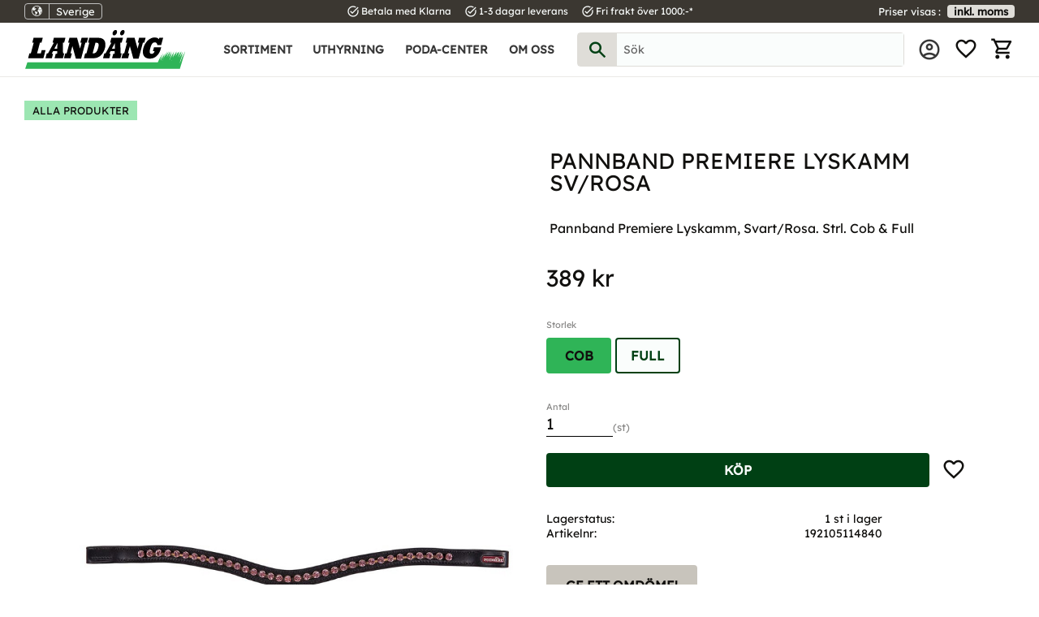

--- FILE ---
content_type: text/html; charset=UTF-8
request_url: https://www.landang.se/product/pannband-premiere-lyskamm-sv-rosa-cob-2
body_size: 22535
content:
<!DOCTYPE html>
<html
     id="product-page"    class="no-js customer-accounts-enabled has-favorite-cart pricelist-1 incl-vat product-page product-19192 product-page-with-photoswipe category-441 root-category-441 theme-color-scheme-0 theme-background-pattern-0"
    lang="sv"
    dir="ltr"
    data-country="SE"
    data-currency="SEK"
>

    <head>
        <meta charset="UTF-8" />
        <title>Pannband Premiere Lyskamm Sv/Rosa</title>
                    <meta name="description" content="Pannband Premiere Lyskamm, Svart/Rosa. Strl. Cob &amp; Full" />
                <meta name="viewport" content="width=device-width, initial-scale=1" />
        
                            <link rel="shortcut icon" href="https://cdn.starwebserver.se/shops/landang/files/landang-logga-ikon-03.svg?_=1674199436" />
        
                                    <link rel="canonical" href="https://www.landang.se/product/pannband-premiere-lyskamm-sv-rosa-cob-2" />
        
                        
        
                    <script type="application/ld+json">
                [{"@id":"https:\/\/www.landang.se\/product\/pannband-premiere-lyskamm-sv-rosa-cob-2","@context":"http:\/\/schema.org\/","name":"Pannband Premiere Lyskamm Sv\/Rosa","description":"Pannband Premiere Lyskamm, Svart\/Rosa. Strl. Cob & Full","image":["https:\/\/cdn.starwebserver.se\/shops\/landang\/files\/192105114840.jpg"],"@type":"Product","sku":"192105114840","offers":{"@type":"Offer","price":"389","priceCurrency":"SEK","availability":"http:\/\/schema.org\/InStock","url":"https:\/\/www.landang.se\/product\/pannband-premiere-lyskamm-sv-rosa-cob-2?sku=192105114840","itemCondition":"http:\/\/schema.org\/NewCondition"},"gtin":"8714802414614"},{"@id":"https:\/\/www.landang.se\/product\/pannband-premiere-lyskamm-sv-rosa-cob-2?sku=192105114850","@context":"http:\/\/schema.org\/","name":"Pannband Premiere Lyskamm Sv\/Rosa","description":"Pannband Premiere Lyskamm, Svart\/Rosa. Strl. Cob & Full","image":["https:\/\/cdn.starwebserver.se\/shops\/landang\/files\/192105114840.jpg"],"@type":"Product","sku":"192105114850","offers":{"@type":"Offer","price":"389","priceCurrency":"SEK","availability":"http:\/\/schema.org\/InStock","url":"https:\/\/www.landang.se\/product\/pannband-premiere-lyskamm-sv-rosa-cob-2?sku=192105114850","itemCondition":"http:\/\/schema.org\/NewCondition"},"gtin":"8714802414621"}]            </script>
                    <script type="application/ld+json">
                [{"@context":"https:\/\/schema.org","@type":"BreadcrumbList","itemListElement":[{"@type":"ListItem","position":1,"name":"Alla produkter","item":"https:\/\/www.landang.se\/category\/alla-produkter"}]},{"@context":"https:\/\/schema.org","@type":"BreadcrumbList","itemListElement":[{"@type":"ListItem","position":1,"name":"Alla produkter","item":"https:\/\/www.landang.se\/category\/alla-produkter"},{"@type":"ListItem","position":2,"name":"H\u00e4st","item":"https:\/\/www.landang.se\/category\/hast"}]},{"@context":"https:\/\/schema.org","@type":"BreadcrumbList","itemListElement":[{"@type":"ListItem","position":1,"name":"Alla produkter","item":"https:\/\/www.landang.se\/category\/alla-produkter"},{"@type":"ListItem","position":2,"name":"H\u00e4st","item":"https:\/\/www.landang.se\/category\/hast"},{"@type":"ListItem","position":3,"name":"Tr\u00e4ns & Tyglar","item":"https:\/\/www.landang.se\/category\/trans-tyglar-2"}]},{"@context":"https:\/\/schema.org","@type":"BreadcrumbList","itemListElement":[{"@type":"ListItem","position":1,"name":"Alla produkter","item":"https:\/\/www.landang.se\/category\/alla-produkter"},{"@type":"ListItem","position":2,"name":"H\u00e4st","item":"https:\/\/www.landang.se\/category\/hast"},{"@type":"ListItem","position":3,"name":"Tr\u00e4ns & Tyglar","item":"https:\/\/www.landang.se\/category\/trans-tyglar-2"},{"@type":"ListItem","position":4,"name":"Pannband","item":"https:\/\/www.landang.se\/category\/pannband"}]}]            </script>
        
                        
                <link rel="stylesheet" href="https://cdn.starwebserver.se/61950/css/shop/shop.combined.min.css" />
                                                                    <!--
Typsnitt från Google Fonts
Rubriker: Lexend (200, 400, 600)
Brödtext: Heebo (300, 400, 500, 600)
-->

<!--<link rel="preconnect" href="https://fonts.googleapis.com">
<link rel="preconnect" href="https://fonts.gstatic.com" crossorigin>
<link href="https://fonts.googleapis.com/css2?family=Heebo:wght@300;400;500;600&family=Lexend:wght@200;400;600&display=swap" rel="stylesheet">-->

<!--Importerar material icons outlined-->
<link href="https://fonts.googleapis.com/icon?family=Material+Icons+Outlined" rel="stylesheet">
        
                            <link rel="stylesheet" href="https://cdn.starwebserver.se/61950/themes/william/css/theme-plugins.combined.min.css" />
                    <link rel="stylesheet" href="https://cdn.starwebserver.se/61950/themes/william/css/theme.min.css" />
        
                    <link rel="stylesheet" href="https://cdn.starwebserver.se/shops/landang/themes/william/css/shop-custom.min.css?_=1747833399" />
        
                <link href="https://fonts.googleapis.com/icon?family=Material+Icons" rel="stylesheet">

                <script>
            var docElement = document.documentElement;
            docElement.className = docElement.className.replace('no-js', 'js');
            eval(decodeURIComponent(Array.prototype.map.call(atob('dmFyIGQ9J3d3dy5sYW5kYW5nLnNlJzt2YXIgZT0nd3d3LmxhbmRhbmcuc2UnO2lmKHdpbmRvdy5sb2NhdGlvbi5ob3N0bmFtZSAhPSBkICYmIHdpbmRvdy5sb2NhdGlvbi5ob3N0bmFtZSAhPSBlKXt3aW5kb3cubG9jYXRpb249J2h0dHA6Ly8nK2Q7fQ=='), function(c) {
                    return '%' + ('00' + c.charCodeAt(0).toString(16)).slice(-2)
                }).join('')));        </script>

                                            <meta property="og:site_name" content="Landäng AB" />
                                                <meta property="og:type" content="product" />
                                                <meta property="og:locale" content="sv_SE" />
                                                <meta property="og:title" content="Pannband Premiere Lyskamm Sv/Rosa" />
                                                <meta property="og:url" content="https://www.landang.se/product/pannband-premiere-lyskamm-sv-rosa-cob-2" />
                                                <meta property="og:description" content="Pannband Premiere Lyskamm, Svart/Rosa. Strl. Cob &amp; Full" />
                                                <meta property="og:image" content="https://cdn.starwebserver.se/shops/landang/files/cache/192105114840_grande.jpg?_=1718358224" />
                            <meta name="sws:no-image-url" content="https://cdn.starwebserver.se/img/no-image.png" />

                    <script>
                !function(f,b,e,v,n,t,s)
                {if(f.fbq)return;n=f.fbq=function(){n.callMethod?
                n.callMethod.apply(n,arguments):n.queue.push(arguments)};
                if(!f._fbq)f._fbq=n;n.push=n;n.loaded=!0;n.version='2.0';
                n.queue=[];t=b.createElement(e);t.async=!0;
                t.src=v;s=b.getElementsByTagName(e)[0];
                s.parentNode.insertBefore(t,s)}(window, document,'script',
                'https://connect.facebook.net/en_US/fbevents.js');
                fbq('init', '2091517824472015');
                fbq('track', 'PageView', null, {eventID: '6921191aaa8482.87137918'});
            </script>
            <noscript><img height="1" width="1" style="display:none"
                src="https://www.facebook.com/tr?id=2091517824472015&ev=PageView&noscript=1"
            /></noscript>
        
        
                  <!-- Global site tag (gtag.js) - Google Analytics -->
          <script async src="https://www.googletagmanager.com/gtag/js?id=G-EKWGQVH260"></script>
          <script>
              window.dataLayer = window.dataLayer || [];
              function gtag(){dataLayer.push(arguments);}
              gtag('js', new Date());

              gtag('config', 'G-EKWGQVH260', { 'anonymize_ip': true });
          </script>
        
        <script>
            var ecommerceContainerIdToProducts = {};

                      
                                                gtag('event', 'view_item', {"currency":"SEK","value":389,"items":[{"item_id":"192105114840","item_name":"Pannband Premiere Lyskamm Sv\/Rosa (Cob)","currency":"SEK","price":389,"quantity":1,"item_category":"Alla produkter","item_category2":"H\u00e4st","item_category3":"Tr\u00e4ns & Tyglar","item_category4":"Pannband"}]});
                
                                                                gtag('event', 'view_item_list', {"item_list_id":"PDPRelatedProducts","item_list_name":"PDP Related products","items":[]});
                
                            
            // use Object.assign to cast empty array to object
            ecommerceContainerIdToProducts = Object.assign({}, {"pdp":{"192105114840":{"item_id":"192105114840","item_name":"Pannband Premiere Lyskamm Sv\/Rosa (Cob)","currency":"SEK","price":389,"quantity":1,"item_category":"Alla produkter","item_category2":"H\u00e4st","item_category3":"Tr\u00e4ns & Tyglar","item_category4":"Pannband"},"192105114850":{"item_id":"192105114850","item_name":"Pannband Premiere Lyskamm Sv\/Rosa (Full)","currency":"SEK","price":389,"quantity":1,"item_category":"Alla produkter","item_category2":"H\u00e4st","item_category3":"Tr\u00e4ns & Tyglar","item_category4":"Pannband"}},"PDPRelatedProducts":[]});
                </script>

        
            </head>
    <body>
          
            <script
                async
                data-environment="production"
                src="https://js.klarna.com/web-sdk/v1/klarna.js"
                data-client-id=""
            ></script>
        
            <script>
                window.KlarnaOnsiteService = window.KlarnaOnsiteService || [];
            </script>
            
    
        
                                <div id="page-container">

    <header id="site-header" class="site-header">
        <div class="wrapper site-header-wrapper">
            <div class="content site-header-content">

                <div class="header-items">
                    <div class="header-item header-item-1 region header-region header-region-1 has-locale-block has-ace-text-block has-vat-selector-block" data-region="headerTop" ><button class="select-locale-button block locale-block block-32"
        id="locale-selector"
        data-language-mapper="active"
        aria-haspopup="dialog"
        aria-controls="locale-modal"
>
    <span class="select-locale-button-content">
        <span class="icon"></span>
        <span class="country">Sverige</span>
        <span class="language" data-lang-code="sv">Svenska</span>
        <span class="currency">SEK</span>
    </span>
</button>


        <script type="text/x-mustache" id="localeModalTmpl">
    <form action="/index/set-selection" class="select-locale-modal block locale-block block-32"
        role="dialog"
        aria-modal="true"
        aria-labelledby="locale-modal-title"
        id="locale-modal">
        <h3 id="locale-modal-title">Ändra inställningar</h3>
        <div class="fieldset">
                            <div class="field-wrap select-type country">
                    <label for="country-field" class="caption"><span>Land</span></label>
                    <div class="control">
                        <select id="country-field" name="country" class="country" data-selected="SE">
                                                            <option value="BE">Belgien</option>
                                                            <option value="BG">Bulgarien</option>
                                                            <option value="CY">Cypern</option>
                                                            <option value="DK">Danmark</option>
                                                            <option value="EE">Estland</option>
                                                            <option value="FI">Finland</option>
                                                            <option value="FR">Frankrike</option>
                                                            <option value="GR">Grekland</option>
                                                            <option value="IE">Irland</option>
                                                            <option value="IT">Italien</option>
                                                            <option value="HR">Kroatien</option>
                                                            <option value="LV">Lettland</option>
                                                            <option value="LT">Litauen</option>
                                                            <option value="LU">Luxemburg</option>
                                                            <option value="MT">Malta</option>
                                                            <option value="NL">Nederländerna</option>
                                                            <option value="PL">Polen</option>
                                                            <option value="PT">Portugal</option>
                                                            <option value="RO">Rumänien</option>
                                                            <option value="SK">Slovakien</option>
                                                            <option value="SI">Slovenien</option>
                                                            <option value="ES">Spanien</option>
                                                            <option value="SE" data-country-selector="SE">Sverige</option>
                                                            <option value="CZ">Tjeckien</option>
                                                            <option value="DE">Tyskland</option>
                                                            <option value="HU">Ungern</option>
                                                            <option value="AT">Österrike</option>
                                                    </select>
                    </div>
                </div>
                        <div class="field-wrap select-type language">
                <label for="language-field" class="caption"><span>Språk</span></label>
                <div class="control">
                    <select id="language-field" name="lang" class="language" data-selected="sv">
                                                    <option value="sv">Svenska</option>
                                            </select>
                </div>
            </div>
            <div class="field-wrap select-type currency"><label for="currency-field" class="caption"><span>Valuta</span></label>
                <div class="control">
                                                                        <select id="currency-field" name="currency" class="currency currency-field hide" data-selected="SEK" disabled>
                                                                    <option value="SEK">SEK</option>
                                                                    <option value="DKK">DKK</option>
                                                                    <option value="NOK">NOK</option>
                                                                    <option value="EUR">EUR</option>
                                                                    <option value="GBP">GBP</option>
                                                                    <option value="USD">USD</option>
                                                            </select>
                                                                                                            <select id="currency-field-SE" name="currency" class="currency currency-field"data-selected="SEK">
                                                                            <option value="SEK">SEK</option>
                                                                            <option value="DKK">DKK</option>
                                                                            <option value="NOK">NOK</option>
                                                                            <option value="EUR">EUR</option>
                                                                            <option value="GBP">GBP</option>
                                                                            <option value="USD">USD</option>
                                                                    </select>
                                                                                        </div>
            </div>
            <div class="select-locale-modal-footer">
                <input type="hidden" name="redirectUrl" value="/product/pannband-premiere-lyskamm-sv-rosa-cob-2"/>
                <button type="button" title="Stäng" class="select-locale-modal-close-button">Stäng</button>
                <button type="submit" title="Spara" class="select-locale-modal-update-button">Spara</button>
            </div>
        </div>
    </form>
</script>
<div class="block ace-text-block block-58 class-usp-box">
    <ul class="class-usp-list">
    <li class="class-usp-item">
        <i class="material-icons">task_alt</i>
        Betala med Klarna
    </li>
    <li class="class-usp-item">
        <i class="material-icons">task_alt</i>
        1-3 dagar leverans
    </li>
    <li class="class-usp-item">
        <i class="material-icons">task_alt</i>
        Fri frakt över 1000:-*
    </li>
</ul>
</div>
    <div class="block vat-selector-block block-34">
        <p>
            Priser visas <a href="/index/set-selection?pricesInclVat=0&amp;redirectUrl=%2Fproduct%2Fpannband-premiere-lyskamm-sv-rosa-cob-2" rel="nofollow" data-replace-current-url>inkl. moms</a>        </p>
    </div>
</div>
                    <div class="header-item header-item-2">
                        <a href="https://www.landang.se" id="home"><img id="shop-logo" src="https://cdn.starwebserver.se/shops/landang/files/landang-logga-web-02.svg?_=1674199268" alt="Landäng AB" width="250" height="250" /></a>
                        <div class="region header-region header-region-2 has-menu-block has-search-block has-cart-block" data-region="headerMiddle" >
<nav class="block menu-block block-52 menu-block-with-mega-dropdown-menu custom custom-menu-block" aria-label="Meny">

    
    <ul class="menu menu-level-1" role="menubar">
                                <li class="menu-item menu-item-79 menu-level-1-item has-children menu-item-has-children"
                            data-id="79"
                            data-level="1"
                            role="none"
                        >
                            <a href="/category/alla-produkter"  title="Sortiment"
                                class="menu-title menu-title-79 menu-level-1-title has-children menu-title-has-children"
                                data-level="1"
                                role="menuitem"
                                aria-haspopup="true" aria-expanded="false"
                            >Sortiment</a>
            
                                <span class="toggle-static-child-menu toggle-child-menu" role="button" tabindex="0" aria-label="Visa underkategorier" aria-expanded="false" aria-controls="submenu-79"></span>
            
                                <ul class="menu menu-level-2" data-level="2" role="menu" aria-label="Underkategorier">
                                                <li class="menu-item menu-item-89 menu-level-2-item has-children menu-item-has-children"
                                                    data-id="89"
                                                    data-level="2"
                                                    role="none"
                                                >
                                                    <a href="/category/hast"  title="Häst"
                                                        class="menu-title menu-title-89 menu-level-2-title has-children menu-title-has-children"
                                                        data-level="2"
                                                        role="menuitem"
                                                        aria-haspopup="true" aria-expanded="false"
                                                    >Häst</a>
                                    
                                                        <span class="toggle-static-child-menu toggle-child-menu" role="button" tabindex="0" aria-label="Visa underkategorier" aria-expanded="false" aria-controls="submenu-89"></span>
                                    
                                                        <ul class="menu menu-level-3" data-level="3" role="menu" aria-label="Underkategorier">
                                                                        <li class="menu-item menu-item-105 menu-level-3-item "
                                                                            data-id="105"
                                                                            data-level="3"
                                                                            role="none"
                                                                        >
                                                                            <a href="/category/foder"  title="Hästfoder"
                                                                                class="menu-title menu-title-105 menu-level-3-title "
                                                                                data-level="3"
                                                                                role="menuitem"
                                                                                
                                                                            >Hästfoder</a>
                                                            
                                                            
                                                                        </li>
                                                                        <li class="menu-item menu-item-106 menu-level-3-item "
                                                                            data-id="106"
                                                                            data-level="3"
                                                                            role="none"
                                                                        >
                                                                            <a href="/category/grimmor-grimskaft-flughuvor"  title="Grimmor, Grimskaft &amp; Flughuvor"
                                                                                class="menu-title menu-title-106 menu-level-3-title "
                                                                                data-level="3"
                                                                                role="menuitem"
                                                                                
                                                                            >Grimmor, Grimskaft &amp; Flughuvor</a>
                                                            
                                                            
                                                                        </li>
                                                                        <li class="menu-item menu-item-122 menu-level-3-item "
                                                                            data-id="122"
                                                                            data-level="3"
                                                                            role="none"
                                                                        >
                                                                            <a href="/category/schabrak-huvor"  title="Schabrak &amp; Huvor"
                                                                                class="menu-title menu-title-122 menu-level-3-title "
                                                                                data-level="3"
                                                                                role="menuitem"
                                                                                
                                                                            >Schabrak &amp; Huvor</a>
                                                            
                                                            
                                                                        </li>
                                                                        <li class="menu-item menu-item-123 menu-level-3-item "
                                                                            data-id="123"
                                                                            data-level="3"
                                                                            role="none"
                                                                        >
                                                                            <a href="/category/stall"  title="Stall"
                                                                                class="menu-title menu-title-123 menu-level-3-title "
                                                                                data-level="3"
                                                                                role="menuitem"
                                                                                
                                                                            >Stall</a>
                                                            
                                                            
                                                                        </li>
                                                                        <li class="menu-item menu-item-124 menu-level-3-item "
                                                                            data-id="124"
                                                                            data-level="3"
                                                                            role="none"
                                                                        >
                                                                            <a href="/category/trans-tyglar-2"  title="Träns &amp; Tyglar"
                                                                                class="menu-title menu-title-124 menu-level-3-title "
                                                                                data-level="3"
                                                                                role="menuitem"
                                                                                
                                                                            >Träns &amp; Tyglar</a>
                                                            
                                                            
                                                                        </li>
                                                                        <li class="menu-item menu-item-125 menu-level-3-item "
                                                                            data-id="125"
                                                                            data-level="3"
                                                                            role="none"
                                                                        >
                                                                            <a href="/category/tacke"  title="Hästtäcke"
                                                                                class="menu-title menu-title-125 menu-level-3-title "
                                                                                data-level="3"
                                                                                role="menuitem"
                                                                                
                                                                            >Hästtäcke</a>
                                                            
                                                            
                                                                        </li>
                                                                        <li class="menu-item menu-item-108 menu-level-3-item "
                                                                            data-id="108"
                                                                            data-level="3"
                                                                            role="none"
                                                                        >
                                                                            <a href="/category/hast"  title="Se allt inom häst"
                                                                                class="menu-title menu-title-108 menu-level-3-title "
                                                                                data-level="3"
                                                                                role="menuitem"
                                                                                
                                                                            >Se allt inom häst</a>
                                                            
                                                            
                                                                        </li>
                                                        </ul>
                                    
                                                </li>
                                                <li class="menu-item menu-item-94 menu-level-2-item has-children menu-item-has-children"
                                                    data-id="94"
                                                    data-level="2"
                                                    role="none"
                                                >
                                                    <a href="/category/ryttare"  title="Ryttare"
                                                        class="menu-title menu-title-94 menu-level-2-title has-children menu-title-has-children"
                                                        data-level="2"
                                                        role="menuitem"
                                                        aria-haspopup="true" aria-expanded="false"
                                                    >Ryttare</a>
                                    
                                                        <span class="toggle-static-child-menu toggle-child-menu" role="button" tabindex="0" aria-label="Visa underkategorier" aria-expanded="false" aria-controls="submenu-94"></span>
                                    
                                                        <ul class="menu menu-level-3" data-level="3" role="menu" aria-label="Underkategorier">
                                                                        <li class="menu-item menu-item-109 menu-level-3-item "
                                                                            data-id="109"
                                                                            data-level="3"
                                                                            role="none"
                                                                        >
                                                                            <a href="/category/klader"  title="Kläder"
                                                                                class="menu-title menu-title-109 menu-level-3-title "
                                                                                data-level="3"
                                                                                role="menuitem"
                                                                                
                                                                            >Kläder</a>
                                                            
                                                            
                                                                        </li>
                                                                        <li class="menu-item menu-item-126 menu-level-3-item "
                                                                            data-id="126"
                                                                            data-level="3"
                                                                            role="none"
                                                                        >
                                                                            <a href="/category/ridbyxor"  title="Ridbyxor"
                                                                                class="menu-title menu-title-126 menu-level-3-title "
                                                                                data-level="3"
                                                                                role="menuitem"
                                                                                
                                                                            >Ridbyxor</a>
                                                            
                                                            
                                                                        </li>
                                                                        <li class="menu-item menu-item-114 menu-level-3-item "
                                                                            data-id="114"
                                                                            data-level="3"
                                                                            role="none"
                                                                        >
                                                                            <a href="/category/ridhandskar"  title="Ridhandskar"
                                                                                class="menu-title menu-title-114 menu-level-3-title "
                                                                                data-level="3"
                                                                                role="menuitem"
                                                                                
                                                                            >Ridhandskar</a>
                                                            
                                                            
                                                                        </li>
                                                                        <li class="menu-item menu-item-113 menu-level-3-item "
                                                                            data-id="113"
                                                                            data-level="3"
                                                                            role="none"
                                                                        >
                                                                            <a href="/category/ridskor-ridstovlar"  title="Ridskor &amp; Ridstövlar"
                                                                                class="menu-title menu-title-113 menu-level-3-title "
                                                                                data-level="3"
                                                                                role="menuitem"
                                                                                
                                                                            >Ridskor &amp; Ridstövlar</a>
                                                            
                                                            
                                                                        </li>
                                                                        <li class="menu-item menu-item-112 menu-level-3-item "
                                                                            data-id="112"
                                                                            data-level="3"
                                                                            role="none"
                                                                        >
                                                                            <a href="/category/sakerhet"  title="Säkerhet"
                                                                                class="menu-title menu-title-112 menu-level-3-title "
                                                                                data-level="3"
                                                                                role="menuitem"
                                                                                
                                                                            >Säkerhet</a>
                                                            
                                                            
                                                                        </li>
                                                                        <li class="menu-item menu-item-127 menu-level-3-item "
                                                                            data-id="127"
                                                                            data-level="3"
                                                                            role="none"
                                                                        >
                                                                            <a href="/category/tavling"  title="Tävling"
                                                                                class="menu-title menu-title-127 menu-level-3-title "
                                                                                data-level="3"
                                                                                role="menuitem"
                                                                                
                                                                            >Tävling</a>
                                                            
                                                            
                                                                        </li>
                                                                        <li class="menu-item menu-item-120 menu-level-3-item "
                                                                            data-id="120"
                                                                            data-level="3"
                                                                            role="none"
                                                                        >
                                                                            <a href="/category/ryttare"  title="Se allt inom ryttare"
                                                                                class="menu-title menu-title-120 menu-level-3-title "
                                                                                data-level="3"
                                                                                role="menuitem"
                                                                                
                                                                            >Se allt inom ryttare</a>
                                                            
                                                            
                                                                        </li>
                                                        </ul>
                                    
                                                </li>
                                                <li class="menu-item menu-item-97 menu-level-2-item has-children menu-item-has-children"
                                                    data-id="97"
                                                    data-level="2"
                                                    role="none"
                                                >
                                                    <a href="/category/hund"  title="Hund"
                                                        class="menu-title menu-title-97 menu-level-2-title has-children menu-title-has-children"
                                                        data-level="2"
                                                        role="menuitem"
                                                        aria-haspopup="true" aria-expanded="false"
                                                    >Hund</a>
                                    
                                                        <span class="toggle-static-child-menu toggle-child-menu" role="button" tabindex="0" aria-label="Visa underkategorier" aria-expanded="false" aria-controls="submenu-97"></span>
                                    
                                                        <ul class="menu menu-level-3" data-level="3" role="menu" aria-label="Underkategorier">
                                                                        <li class="menu-item menu-item-115 menu-level-3-item "
                                                                            data-id="115"
                                                                            data-level="3"
                                                                            role="none"
                                                                        >
                                                                            <a href="/category/foder-3"  title="Hundfoder"
                                                                                class="menu-title menu-title-115 menu-level-3-title "
                                                                                data-level="3"
                                                                                role="menuitem"
                                                                                
                                                                            >Hundfoder</a>
                                                            
                                                            
                                                                        </li>
                                                                        <li class="menu-item menu-item-119 menu-level-3-item "
                                                                            data-id="119"
                                                                            data-level="3"
                                                                            role="none"
                                                                        >
                                                                            <a href="/category/bur-transport"  title="Bur &amp; Transport"
                                                                                class="menu-title menu-title-119 menu-level-3-title "
                                                                                data-level="3"
                                                                                role="menuitem"
                                                                                
                                                                            >Bur &amp; Transport</a>
                                                            
                                                            
                                                                        </li>
                                                                        <li class="menu-item menu-item-128 menu-level-3-item "
                                                                            data-id="128"
                                                                            data-level="3"
                                                                            role="none"
                                                                        >
                                                                            <a href="/category/godis-tuggben"  title="Godis &amp; Tuggben"
                                                                                class="menu-title menu-title-128 menu-level-3-title "
                                                                                data-level="3"
                                                                                role="menuitem"
                                                                                
                                                                            >Godis &amp; Tuggben</a>
                                                            
                                                            
                                                                        </li>
                                                                        <li class="menu-item menu-item-129 menu-level-3-item "
                                                                            data-id="129"
                                                                            data-level="3"
                                                                            role="none"
                                                                        >
                                                                            <a href="/category/koppel-halsband-selar"  title="Koppel, Halsband &amp; Selar"
                                                                                class="menu-title menu-title-129 menu-level-3-title "
                                                                                data-level="3"
                                                                                role="menuitem"
                                                                                
                                                                            >Koppel, Halsband &amp; Selar</a>
                                                            
                                                            
                                                                        </li>
                                                                        <li class="menu-item menu-item-117 menu-level-3-item "
                                                                            data-id="117"
                                                                            data-level="3"
                                                                            role="none"
                                                                        >
                                                                            <a href="/category/leksaker"  title="Leksaker"
                                                                                class="menu-title menu-title-117 menu-level-3-title "
                                                                                data-level="3"
                                                                                role="menuitem"
                                                                                
                                                                            >Leksaker</a>
                                                            
                                                            
                                                                        </li>
                                                                        <li class="menu-item menu-item-130 menu-level-3-item "
                                                                            data-id="130"
                                                                            data-level="3"
                                                                            role="none"
                                                                        >
                                                                            <a href="/category/traning"  title="Träning"
                                                                                class="menu-title menu-title-130 menu-level-3-title "
                                                                                data-level="3"
                                                                                role="menuitem"
                                                                                
                                                                            >Träning</a>
                                                            
                                                            
                                                                        </li>
                                                                        <li class="menu-item menu-item-121 menu-level-3-item "
                                                                            data-id="121"
                                                                            data-level="3"
                                                                            role="none"
                                                                        >
                                                                            <a href="/category/hund"  title="Se allt inom hund"
                                                                                class="menu-title menu-title-121 menu-level-3-title "
                                                                                data-level="3"
                                                                                role="menuitem"
                                                                                
                                                                            >Se allt inom hund</a>
                                                            
                                                            
                                                                        </li>
                                                        </ul>
                                    
                                                </li>
                                                <li class="menu-item menu-item-98 menu-level-2-item has-children menu-item-has-children"
                                                    data-id="98"
                                                    data-level="2"
                                                    role="none"
                                                >
                                                    <a href="/category/katt"  title="Katt"
                                                        class="menu-title menu-title-98 menu-level-2-title has-children menu-title-has-children"
                                                        data-level="2"
                                                        role="menuitem"
                                                        aria-haspopup="true" aria-expanded="false"
                                                    >Katt</a>
                                    
                                                        <span class="toggle-static-child-menu toggle-child-menu" role="button" tabindex="0" aria-label="Visa underkategorier" aria-expanded="false" aria-controls="submenu-98"></span>
                                    
                                                        <ul class="menu menu-level-3" data-level="3" role="menu" aria-label="Underkategorier">
                                                                        <li class="menu-item menu-item-131 menu-level-3-item "
                                                                            data-id="131"
                                                                            data-level="3"
                                                                            role="none"
                                                                        >
                                                                            <a href="/category/foder-4"  title="Kattfoder"
                                                                                class="menu-title menu-title-131 menu-level-3-title "
                                                                                data-level="3"
                                                                                role="menuitem"
                                                                                
                                                                            >Kattfoder</a>
                                                            
                                                            
                                                                        </li>
                                                                        <li class="menu-item menu-item-132 menu-level-3-item "
                                                                            data-id="132"
                                                                            data-level="3"
                                                                            role="none"
                                                                        >
                                                                            <a href="/category/baddar-burar"  title="Bäddar &amp; Burar"
                                                                                class="menu-title menu-title-132 menu-level-3-title "
                                                                                data-level="3"
                                                                                role="menuitem"
                                                                                
                                                                            >Bäddar &amp; Burar</a>
                                                            
                                                            
                                                                        </li>
                                                                        <li class="menu-item menu-item-133 menu-level-3-item "
                                                                            data-id="133"
                                                                            data-level="3"
                                                                            role="none"
                                                                        >
                                                                            <a href="/category/halsband-selar"  title="Halsband &amp; Selar"
                                                                                class="menu-title menu-title-133 menu-level-3-title "
                                                                                data-level="3"
                                                                                role="menuitem"
                                                                                
                                                                            >Halsband &amp; Selar</a>
                                                            
                                                            
                                                                        </li>
                                                                        <li class="menu-item menu-item-134 menu-level-3-item "
                                                                            data-id="134"
                                                                            data-level="3"
                                                                            role="none"
                                                                        >
                                                                            <a href="/category/kattlador-tillbehor"  title="Kattlådor &amp; Tillbehör"
                                                                                class="menu-title menu-title-134 menu-level-3-title "
                                                                                data-level="3"
                                                                                role="menuitem"
                                                                                
                                                                            >Kattlådor &amp; Tillbehör</a>
                                                            
                                                            
                                                                        </li>
                                                                        <li class="menu-item menu-item-135 menu-level-3-item "
                                                                            data-id="135"
                                                                            data-level="3"
                                                                            role="none"
                                                                        >
                                                                            <a href="/category/leksaker-2"  title="Leksaker"
                                                                                class="menu-title menu-title-135 menu-level-3-title "
                                                                                data-level="3"
                                                                                role="menuitem"
                                                                                
                                                                            >Leksaker</a>
                                                            
                                                            
                                                                        </li>
                                                                        <li class="menu-item menu-item-137 menu-level-3-item "
                                                                            data-id="137"
                                                                            data-level="3"
                                                                            role="none"
                                                                        >
                                                                            <a href="/category/matplats-2"  title="Matplats"
                                                                                class="menu-title menu-title-137 menu-level-3-title "
                                                                                data-level="3"
                                                                                role="menuitem"
                                                                                
                                                                            >Matplats</a>
                                                            
                                                            
                                                                        </li>
                                                                        <li class="menu-item menu-item-138 menu-level-3-item "
                                                                            data-id="138"
                                                                            data-level="3"
                                                                            role="none"
                                                                        >
                                                                            <a href="/category/katt"  title="Se allt inom Katt"
                                                                                class="menu-title menu-title-138 menu-level-3-title "
                                                                                data-level="3"
                                                                                role="menuitem"
                                                                                
                                                                            >Se allt inom Katt</a>
                                                            
                                                            
                                                                        </li>
                                                        </ul>
                                    
                                                </li>
                                                <li class="menu-item menu-item-99 menu-level-2-item has-children menu-item-has-children"
                                                    data-id="99"
                                                    data-level="2"
                                                    role="none"
                                                >
                                                    <a href="/category/tradgard"  title="Trädgård"
                                                        class="menu-title menu-title-99 menu-level-2-title has-children menu-title-has-children"
                                                        data-level="2"
                                                        role="menuitem"
                                                        aria-haspopup="true" aria-expanded="false"
                                                    >Trädgård</a>
                                    
                                                        <span class="toggle-static-child-menu toggle-child-menu" role="button" tabindex="0" aria-label="Visa underkategorier" aria-expanded="false" aria-controls="submenu-99"></span>
                                    
                                                        <ul class="menu menu-level-3" data-level="3" role="menu" aria-label="Underkategorier">
                                                                        <li class="menu-item menu-item-139 menu-level-3-item "
                                                                            data-id="139"
                                                                            data-level="3"
                                                                            role="none"
                                                                        >
                                                                            <a href="/category/bevattning"  title="Bevattning"
                                                                                class="menu-title menu-title-139 menu-level-3-title "
                                                                                data-level="3"
                                                                                role="menuitem"
                                                                                
                                                                            >Bevattning</a>
                                                            
                                                            
                                                                        </li>
                                                                        <li class="menu-item menu-item-140 menu-level-3-item "
                                                                            data-id="140"
                                                                            data-level="3"
                                                                            role="none"
                                                                        >
                                                                            <a href="/category/korgar-krukor"  title="Korgar &amp; Krukor"
                                                                                class="menu-title menu-title-140 menu-level-3-title "
                                                                                data-level="3"
                                                                                role="menuitem"
                                                                                
                                                                            >Korgar &amp; Krukor</a>
                                                            
                                                            
                                                                        </li>
                                                                        <li class="menu-item menu-item-141 menu-level-3-item "
                                                                            data-id="141"
                                                                            data-level="3"
                                                                            role="none"
                                                                        >
                                                                            <a href="/category/redskap-2"  title="Redskap"
                                                                                class="menu-title menu-title-141 menu-level-3-title "
                                                                                data-level="3"
                                                                                role="menuitem"
                                                                                
                                                                            >Redskap</a>
                                                            
                                                            
                                                                        </li>
                                                                        <li class="menu-item menu-item-142 menu-level-3-item "
                                                                            data-id="142"
                                                                            data-level="3"
                                                                            role="none"
                                                                        >
                                                                            <a href="/category/skadedjursbekampning"  title="Skadedjursbekämpning"
                                                                                class="menu-title menu-title-142 menu-level-3-title "
                                                                                data-level="3"
                                                                                role="menuitem"
                                                                                
                                                                            >Skadedjursbekämpning</a>
                                                            
                                                            
                                                                        </li>
                                                                        <li class="menu-item menu-item-143 menu-level-3-item "
                                                                            data-id="143"
                                                                            data-level="3"
                                                                            role="none"
                                                                        >
                                                                            <a href="/category/sa-plantera"  title="Så &amp; Plantera"
                                                                                class="menu-title menu-title-143 menu-level-3-title "
                                                                                data-level="3"
                                                                                role="menuitem"
                                                                                
                                                                            >Så &amp; Plantera</a>
                                                            
                                                            
                                                                        </li>
                                                                        <li class="menu-item menu-item-144 menu-level-3-item "
                                                                            data-id="144"
                                                                            data-level="3"
                                                                            role="none"
                                                                        >
                                                                            <a href="/category/tradgardsdekoration"  title="Trädgårdsdekoration"
                                                                                class="menu-title menu-title-144 menu-level-3-title "
                                                                                data-level="3"
                                                                                role="menuitem"
                                                                                
                                                                            >Trädgårdsdekoration</a>
                                                            
                                                            
                                                                        </li>
                                                                        <li class="menu-item menu-item-145 menu-level-3-item "
                                                                            data-id="145"
                                                                            data-level="3"
                                                                            role="none"
                                                                        >
                                                                            <a href="/category/tradgard"  title="Se allt inom Trädgård"
                                                                                class="menu-title menu-title-145 menu-level-3-title "
                                                                                data-level="3"
                                                                                role="menuitem"
                                                                                
                                                                            >Se allt inom Trädgård</a>
                                                            
                                                            
                                                                        </li>
                                                        </ul>
                                    
                                                </li>
                                                <li class="menu-item menu-item-100 menu-level-2-item has-children menu-item-has-children"
                                                    data-id="100"
                                                    data-level="2"
                                                    role="none"
                                                >
                                                    <a href="/category/stangsel"  title="Stängsel"
                                                        class="menu-title menu-title-100 menu-level-2-title has-children menu-title-has-children"
                                                        data-level="2"
                                                        role="menuitem"
                                                        aria-haspopup="true" aria-expanded="false"
                                                    >Stängsel</a>
                                    
                                                        <span class="toggle-static-child-menu toggle-child-menu" role="button" tabindex="0" aria-label="Visa underkategorier" aria-expanded="false" aria-controls="submenu-100"></span>
                                    
                                                        <ul class="menu menu-level-3" data-level="3" role="menu" aria-label="Underkategorier">
                                                                        <li class="menu-item menu-item-146 menu-level-3-item "
                                                                            data-id="146"
                                                                            data-level="3"
                                                                            role="none"
                                                                        >
                                                                            <a href="/category/band-rep"  title="Band &amp; Rep"
                                                                                class="menu-title menu-title-146 menu-level-3-title "
                                                                                data-level="3"
                                                                                role="menuitem"
                                                                                
                                                                            >Band &amp; Rep</a>
                                                            
                                                            
                                                                        </li>
                                                                        <li class="menu-item menu-item-147 menu-level-3-item "
                                                                            data-id="147"
                                                                            data-level="3"
                                                                            role="none"
                                                                        >
                                                                            <a href="/category/elaggregat"  title="Elaggregat"
                                                                                class="menu-title menu-title-147 menu-level-3-title "
                                                                                data-level="3"
                                                                                role="menuitem"
                                                                                
                                                                            >Elaggregat</a>
                                                            
                                                            
                                                                        </li>
                                                                        <li class="menu-item menu-item-148 menu-level-3-item "
                                                                            data-id="148"
                                                                            data-level="3"
                                                                            role="none"
                                                                        >
                                                                            <a href="/category/grindar-handtag"  title="Grindar &amp; Handtag"
                                                                                class="menu-title menu-title-148 menu-level-3-title "
                                                                                data-level="3"
                                                                                role="menuitem"
                                                                                
                                                                            >Grindar &amp; Handtag</a>
                                                            
                                                            
                                                                        </li>
                                                                        <li class="menu-item menu-item-149 menu-level-3-item "
                                                                            data-id="149"
                                                                            data-level="3"
                                                                            role="none"
                                                                        >
                                                                            <a href="/category/isolatorer"  title="Isolatorer"
                                                                                class="menu-title menu-title-149 menu-level-3-title "
                                                                                data-level="3"
                                                                                role="menuitem"
                                                                                
                                                                            >Isolatorer</a>
                                                            
                                                            
                                                                        </li>
                                                                        <li class="menu-item menu-item-150 menu-level-3-item "
                                                                            data-id="150"
                                                                            data-level="3"
                                                                            role="none"
                                                                        >
                                                                            <a href="/category/nat"  title="Nät"
                                                                                class="menu-title menu-title-150 menu-level-3-title "
                                                                                data-level="3"
                                                                                role="menuitem"
                                                                                
                                                                            >Nät</a>
                                                            
                                                            
                                                                        </li>
                                                                        <li class="menu-item menu-item-151 menu-level-3-item "
                                                                            data-id="151"
                                                                            data-level="3"
                                                                            role="none"
                                                                        >
                                                                            <a href="/category/stolpar"  title="Stolpar"
                                                                                class="menu-title menu-title-151 menu-level-3-title "
                                                                                data-level="3"
                                                                                role="menuitem"
                                                                                
                                                                            >Stolpar</a>
                                                            
                                                            
                                                                        </li>
                                                                        <li class="menu-item menu-item-152 menu-level-3-item "
                                                                            data-id="152"
                                                                            data-level="3"
                                                                            role="none"
                                                                        >
                                                                            <a href="/category/stangsel"  title="Se allt inom Stängsel"
                                                                                class="menu-title menu-title-152 menu-level-3-title "
                                                                                data-level="3"
                                                                                role="menuitem"
                                                                                
                                                                            >Se allt inom Stängsel</a>
                                                            
                                                            
                                                                        </li>
                                                        </ul>
                                    
                                                </li>
                                                <li class="menu-item menu-item-101 menu-level-2-item has-children menu-item-has-children"
                                                    data-id="101"
                                                    data-level="2"
                                                    role="none"
                                                >
                                                    <a href="/category/smadjur"  title="Smådjur"
                                                        class="menu-title menu-title-101 menu-level-2-title has-children menu-title-has-children"
                                                        data-level="2"
                                                        role="menuitem"
                                                        aria-haspopup="true" aria-expanded="false"
                                                    >Smådjur</a>
                                    
                                                        <span class="toggle-static-child-menu toggle-child-menu" role="button" tabindex="0" aria-label="Visa underkategorier" aria-expanded="false" aria-controls="submenu-101"></span>
                                    
                                                        <ul class="menu menu-level-3" data-level="3" role="menu" aria-label="Underkategorier">
                                                                        <li class="menu-item menu-item-153 menu-level-3-item "
                                                                            data-id="153"
                                                                            data-level="3"
                                                                            role="none"
                                                                        >
                                                                            <a href="/category/burar-burtillbehor"  title="Burar &amp; Burtillbehör"
                                                                                class="menu-title menu-title-153 menu-level-3-title "
                                                                                data-level="3"
                                                                                role="menuitem"
                                                                                
                                                                            >Burar &amp; Burtillbehör</a>
                                                            
                                                            
                                                                        </li>
                                                                        <li class="menu-item menu-item-154 menu-level-3-item "
                                                                            data-id="154"
                                                                            data-level="3"
                                                                            role="none"
                                                                        >
                                                                            <a href="/category/foder-5"  title="Foder"
                                                                                class="menu-title menu-title-154 menu-level-3-title "
                                                                                data-level="3"
                                                                                role="menuitem"
                                                                                
                                                                            >Foder</a>
                                                            
                                                            
                                                                        </li>
                                                                        <li class="menu-item menu-item-155 menu-level-3-item "
                                                                            data-id="155"
                                                                            data-level="3"
                                                                            role="none"
                                                                        >
                                                                            <a href="/category/godis-3"  title="Godis"
                                                                                class="menu-title menu-title-155 menu-level-3-title "
                                                                                data-level="3"
                                                                                role="menuitem"
                                                                                
                                                                            >Godis</a>
                                                            
                                                            
                                                                        </li>
                                                                        <li class="menu-item menu-item-156 menu-level-3-item "
                                                                            data-id="156"
                                                                            data-level="3"
                                                                            role="none"
                                                                        >
                                                                            <a href="/category/matplats-4"  title="Matplats"
                                                                                class="menu-title menu-title-156 menu-level-3-title "
                                                                                data-level="3"
                                                                                role="menuitem"
                                                                                
                                                                            >Matplats</a>
                                                            
                                                            
                                                                        </li>
                                                                        <li class="menu-item menu-item-157 menu-level-3-item "
                                                                            data-id="157"
                                                                            data-level="3"
                                                                            role="none"
                                                                        >
                                                                            <a href="/category/stro-3"  title="Strö"
                                                                                class="menu-title menu-title-157 menu-level-3-title "
                                                                                data-level="3"
                                                                                role="menuitem"
                                                                                
                                                                            >Strö</a>
                                                            
                                                            
                                                                        </li>
                                                                        <li class="menu-item menu-item-158 menu-level-3-item "
                                                                            data-id="158"
                                                                            data-level="3"
                                                                            role="none"
                                                                        >
                                                                            <a href="/category/tillbehor-7"  title="Tillbehör"
                                                                                class="menu-title menu-title-158 menu-level-3-title "
                                                                                data-level="3"
                                                                                role="menuitem"
                                                                                
                                                                            >Tillbehör</a>
                                                            
                                                            
                                                                        </li>
                                                                        <li class="menu-item menu-item-159 menu-level-3-item "
                                                                            data-id="159"
                                                                            data-level="3"
                                                                            role="none"
                                                                        >
                                                                            <a href="/category/smadjur"  title="Se allt inom Smådjur"
                                                                                class="menu-title menu-title-159 menu-level-3-title "
                                                                                data-level="3"
                                                                                role="menuitem"
                                                                                
                                                                            >Se allt inom Smådjur</a>
                                                            
                                                            
                                                                        </li>
                                                        </ul>
                                    
                                                </li>
                                                <li class="menu-item menu-item-102 menu-level-2-item has-children menu-item-has-children"
                                                    data-id="102"
                                                    data-level="2"
                                                    role="none"
                                                >
                                                    <a href="/category/fagel-far-gris"  title="Fågel, Får &amp; Gris"
                                                        class="menu-title menu-title-102 menu-level-2-title has-children menu-title-has-children"
                                                        data-level="2"
                                                        role="menuitem"
                                                        aria-haspopup="true" aria-expanded="false"
                                                    >Fågel, Får &amp; Gris</a>
                                    
                                                        <span class="toggle-static-child-menu toggle-child-menu" role="button" tabindex="0" aria-label="Visa underkategorier" aria-expanded="false" aria-controls="submenu-102"></span>
                                    
                                                        <ul class="menu menu-level-3" data-level="3" role="menu" aria-label="Underkategorier">
                                                                        <li class="menu-item menu-item-160 menu-level-3-item "
                                                                            data-id="160"
                                                                            data-level="3"
                                                                            role="none"
                                                                        >
                                                                            <a href="/category/honsfoder"  title="Hönsfoder"
                                                                                class="menu-title menu-title-160 menu-level-3-title "
                                                                                data-level="3"
                                                                                role="menuitem"
                                                                                
                                                                            >Hönsfoder</a>
                                                            
                                                            
                                                                        </li>
                                                                        <li class="menu-item menu-item-161 menu-level-3-item "
                                                                            data-id="161"
                                                                            data-level="3"
                                                                            role="none"
                                                                        >
                                                                            <a href="/category/vildfagelfoder"  title="Vildfågelfoder"
                                                                                class="menu-title menu-title-161 menu-level-3-title "
                                                                                data-level="3"
                                                                                role="menuitem"
                                                                                
                                                                            >Vildfågelfoder</a>
                                                            
                                                            
                                                                        </li>
                                                                        <li class="menu-item menu-item-162 menu-level-3-item "
                                                                            data-id="162"
                                                                            data-level="3"
                                                                            role="none"
                                                                        >
                                                                            <a href="/category/fagel-matplats"  title="Fågel matplats"
                                                                                class="menu-title menu-title-162 menu-level-3-title "
                                                                                data-level="3"
                                                                                role="menuitem"
                                                                                
                                                                            >Fågel matplats</a>
                                                            
                                                            
                                                                        </li>
                                                                        <li class="menu-item menu-item-163 menu-level-3-item "
                                                                            data-id="163"
                                                                            data-level="3"
                                                                            role="none"
                                                                        >
                                                                            <a href="/category/fagel-ovrigt"  title="Fågel övrigt"
                                                                                class="menu-title menu-title-163 menu-level-3-title "
                                                                                data-level="3"
                                                                                role="menuitem"
                                                                                
                                                                            >Fågel övrigt</a>
                                                            
                                                            
                                                                        </li>
                                                                        <li class="menu-item menu-item-164 menu-level-3-item "
                                                                            data-id="164"
                                                                            data-level="3"
                                                                            role="none"
                                                                        >
                                                                            <a href="/category/far"  title="Får"
                                                                                class="menu-title menu-title-164 menu-level-3-title "
                                                                                data-level="3"
                                                                                role="menuitem"
                                                                                
                                                                            >Får</a>
                                                            
                                                            
                                                                        </li>
                                                                        <li class="menu-item menu-item-165 menu-level-3-item "
                                                                            data-id="165"
                                                                            data-level="3"
                                                                            role="none"
                                                                        >
                                                                            <a href="/category/gris"  title="Gris"
                                                                                class="menu-title menu-title-165 menu-level-3-title "
                                                                                data-level="3"
                                                                                role="menuitem"
                                                                                
                                                                            >Gris</a>
                                                            
                                                            
                                                                        </li>
                                                                        <li class="menu-item menu-item-166 menu-level-3-item "
                                                                            data-id="166"
                                                                            data-level="3"
                                                                            role="none"
                                                                        >
                                                                            <a href="/category/fagel-far-gris"  title="Se allt inom Fågel, Får &amp; Gris"
                                                                                class="menu-title menu-title-166 menu-level-3-title "
                                                                                data-level="3"
                                                                                role="menuitem"
                                                                                
                                                                            >Se allt inom Fågel, Får &amp; Gris</a>
                                                            
                                                            
                                                                        </li>
                                                        </ul>
                                    
                                                </li>
                                </ul>
            
                        </li>
                        <li class="menu-item menu-item-31 menu-level-1-item "
                            data-id="31"
                            data-level="1"
                            role="none"
                        >
                            <a href="/category/uthyrning"  title="Uthyrning"
                                class="menu-title menu-title-31 menu-level-1-title "
                                data-level="1"
                                role="menuitem"
                                
                            >Uthyrning</a>
            
            
                        </li>
                        <li class="menu-item menu-item-167 menu-level-1-item "
                            data-id="167"
                            data-level="1"
                            role="none"
                        >
                            <a href="https://landang.starwebserver.se/category/poda-center"  title="PODA-center"
                                class="menu-title menu-title-167 menu-level-1-title "
                                data-level="1"
                                role="menuitem"
                                
                            >PODA-center</a>
            
            
                        </li>
                        <li class="menu-item menu-item-45 menu-level-1-item "
                            data-id="45"
                            data-level="1"
                            role="none"
                        >
                            <a href="/page/om-oss"  title="Om oss"
                                class="menu-title menu-title-45 menu-level-1-title "
                                data-level="1"
                                role="menuitem"
                                
                            >Om oss</a>
            
            
                        </li>
            </ul>
</nav>

        <script type="text/x-mustache" id="nodesPartialTmpl">
    {{#nodes}}
        {{^hidden}}
            <li class="menu-item menu-item-{{nodeId}} menu-level-{{nodeLevel}}-item {{cssClasses}}{{#dynamicNode}} dynamic-menu-item{{/dynamicNode}}{{#hasChildren}} menu-item-has-children{{/hasChildren}}"
                data-id="{{nodeId}}"
                data-level="{{nodeLevel}}"
                role="none"
            >
                <a href="{{permalink}}" {{#newWindow}}target="_blank" rel="noopener"{{/newWindow}} title="{{value}}"
                    class="menu-title menu-title-{{nodeId}} menu-level-{{nodeLevel}}-title {{cssClasses}}{{#dynamicNode}} dynamic-menu-title{{/dynamicNode}}{{#hasChildren}} menu-title-has-children{{/hasChildren}}"
                    data-level="{{nodeLevel}}"
                    role="menuitem"
                    {{#hasChildren}}aria-haspopup="true" aria-expanded="false"{{/hasChildren}}
                >{{value}}</a>

                {{#hasChildren}}
                    <span class="{{#dynamicNode}}toggle-dynamic-child-menu{{/dynamicNode}}{{^dynamicNode}}toggle-static-child-menu{{/dynamicNode}} toggle-child-menu" role="button" tabindex="0" aria-label="Visa underkategorier" aria-expanded="false" aria-controls="submenu-{{nodeId}}"></span>

                    <ul class="menu menu-level-{{childNodeLevel}}" data-level="{{childNodeLevel}}" role="menu" aria-label="Underkategorier">
                        {{>nodesPartial}}
                    </ul>
                {{/hasChildren}}

            </li>
        {{/hidden}}
    {{/nodes}}
</script>
    <script type="text/x-mustache" id="menuTreeTmpl">
            {{>nodesPartial}}
        </script>
<div class="block search-block block-35">
    <h3>Sök</h3>
    <div class="content">
        <form action="/search" method="get">
            <div class="field-wrap search-type required">
                <label for="search-field-block-35" class="caption"><span>Sök produkter & kategorier</span></label>
                <div class="control">
                    <input type="search" name="q" id="search-field-block-35" class="autocomplete" value="" placeholder="Sök" data-text-header="Produkter" data-text-link="Visa alla" aria-label="Sök produkter &amp; kategorier" />
                </div>
            </div>
            <button type="submit" aria-label="Sök"><span aria-hidden="true">Sök</span></button>
        </form>
    </div>
</div>
<nav class="block menu-block block-59 class-mypages custom custom-menu-block" aria-label="Meny">

    
    <ul class="menu menu-level-1" role="menubar">
                                <li class="menu-item menu-item-44 menu-level-1-item "
                            data-id="44"
                            data-level="1"
                            role="none"
                        >
                            <a href="/customer"  title="Mina sidor"
                                class="menu-title menu-title-44 menu-level-1-title "
                                data-level="1"
                                role="menuitem"
                                
                            >Mina sidor</a>
            
            
                        </li>
            </ul>
</nav>

    <div class="block favorite-cart-block block-36">
        <div class="favorite block open-off-canvas-favorites" role="button" tabindex="0" aria-label="Favoriter">
            <div class="favorite-wrap">
                <span class="favorite-title visually-hidden">Favoriter</span>
                <span class="favorite-item-count quantity">
                    <span class="favorite-items-count-label visually-hidden">Antal favoriter: </span>
                    <span class="number"></span>
                </span>
            </div>
        </div>
                <div class="favorite-cart block open-off-canvas-products">
            <div class="cart-wrap">
                <div class="header favorite-cart-header" href="/checkout" role="button" tabindex="0" aria-label="Kundvagn">
                    <span class="favorite-cart-title visually-hidden">Kundvagn</span>
                    <span class="product-item-count quantity">
                        <span class="cart-items-count-label visually-hidden">Antal produkter: </span>
                        <span class="number"></span>
                    </span>
                    <span class="favorite-cart-icon" aria-hidden="true"></span>
                </div>
            </div>
            <span class="cart-item-total-price quantity hide">
                <span class="number"></span>
            </span>
        </div>
            </div> <!-- /.favorite-cart-block -->
</div>
                    </div>
                    <div class="header-item header-item-3 region header-region header-region-3 " data-region="header" ></div>
                </div>

            </div><!-- .content -->
        </div><!-- .wrapper -->
    </header><!-- #site-header -->

    <div id="content" class="site-content">

        <main id="main-content" aria-label="Huvudinnehåll" >

            <article class="region has-product-block has-related-products-legacy-block" data-region="0" >
    
    <div aria-live="polite" aria-atomic="true" class="visually-hidden favorite-status-announcer"></div>
    <div id="product-page-main-container" class="block product-block block-17">

        <script type="text/x-mustache" id="categoryBreadcrumbPartialTmpl">
            {{#nodes}}
                {{#isOpen}}
                    {{#openPage}}
                        <a href="{{shopUrl}}" class="breadcrumb"><span>{{name}}</span></a>
                    {{/openPage}}
                    {{^openPage}}
                        <span  class="breadcrumb">{{name}}</span>
                    {{/openPage}}
                    {{>categoryBreadcrumbPartial}}
                {{/isOpen}}
                {{^isOpen}}
                    {{#selected}}
                        {{#openPage}}
                            <a href="{{shopUrl}}" class="breadcrumb current-breadcrumb"><span>{{name}}</span></a>
                        {{/openPage}}
                        {{^openPage}}
                            <span class="breadcrumb">{{name}}</span>
                        {{/openPage}}
                    {{/selected}}
                {{/isOpen}}
            {{/nodes}}
        </script>

        <div class="breadcrumbs">
                                                    <a href="/category/alla-produkter" class="breadcrumb"><span>Alla produkter</span></a>
                                                                                        </div>

    <script type="text/x-mustache" id="rootCategoriesBreadcrumbTmpl">
            {{#showBreadcrumbs}}
                {{#categories}}
                    {{>categoryBreadcrumbPartial}}
                {{/categories}}
            {{/showBreadcrumbs}}
        </script>

    <header class="product-header">
        <h1 class="product-name">Pannband Premiere Lyskamm Sv/Rosa</h1>
        <div class="short description product-short-description"><p>Pannband Premiere Lyskamm, Svart/Rosa. Strl. Cob &amp; Full</p></div>
    </header>

    <div class="dynamic-product-info has-volume-pricing">
                    <div class="product-media stock-status-1"
                data-stock-status-title="1 st i lager"
            >
                <figure>
                    <div class="figure-content">
                            <a class="featured img-wrap product-media-item" href="https://cdn.starwebserver.se/shops/landang/files/cache/192105114840_grande.jpg?_=1718358224" target="_blank" rel="noopener">
                            
                                <img src="https://cdn.starwebserver.se/shops/landang/files/cache/192105114840_grande.jpg?_=1718358224" width="800" height="800" id="media-0" data-large-size="https://cdn.starwebserver.se/shops/landang/files/cache/192105114840_grande.jpg?_=1718358224" data-large-size-width="800" data-large-size-height="800"  alt="Pannband Premiere Lyskamm Sv/Rosa" />
                                
                            </a>

                            <a href="https://cdn.starwebserver.se/shops/landang/files/cache/192105114840_grande.jpg?_=1718358224" class="img-wrap product-media-item" target="_blank" rel="noopener">
                                <img src="https://cdn.starwebserver.se/shops/landang/files/cache/192105114840_grande.jpg?_=1718358224" height="800" width="800" id="media-1" data-large-size="https://cdn.starwebserver.se/shops/landang/files/cache/192105114840_grande.jpg?_=1718358224" data-large-size-width="800" data-large-size-height="800" alt="" />
                            </a>
                    </div>
                </figure>


            </div><!-- /.product-media -->


            <aside class="product-offer buyable" role="region" aria-label="Produkterbjudande">

                    <div class="product-price">
                            <span class="price"><span class="amount">389</span><span class="currency"> kr</span></span>
                            <span class="unit">/ <abbr title="Styck">st</abbr></span>
                    </div>


                
                <form class="add-to-cart-form product-list-container" novalidate data-ga-ecommerce-list-id="pdp">
                                                                                    <input type="hidden" name="productId" value="19192" />
                        <fieldset class="product-variants" data-current-sku="192105114840">
                                <div class="field-wrap select-type attributes-3">
                                    <label for="attributes-3-select" class="caption"><span>Storlek</span></label>
                                    <div class="control">
                                        <select name="attributes[3]" id="attributes-3-select" class="attribute-value-select" data-attribute-id="3">
                                                <option value="81" data-value="" selected>Cob</option>
                                                <option value="80" data-value="">Full</option>
                                        </select>
                                    </div>
                                </div>
                        </fieldset><!-- /.product-variants -->
                    
                    <div class="add-to-cart-wrap has-unit">
                                <div class="field-wrap number-type quantity-field">
                                    <label for="quantity-field" class="caption"><span>Antal</span></label>
                                    <div class="control">
                                        <input name="quantity" type="number" id="quantity-field" value="1" min="1" max="1000000" step="1" class="number" />
                                                                                                                            <label for="quantity-field" class="unit"><abbr title="Styck">st</abbr></label>
                                                                            </div>
                                </div>

                                <button type="submit" class="product-add-to-cart-action"><span>Köp</span></button>
                                                    <div class="toggle-favorite-action" data-sku="192105114840" data-bundle-config="" role="button" tabindex="0">
                                <span class="favorite ">
                                        <span class="favorite-title visually-hidden">Lägg till i favoriter</span>
                                </span>
                            </div>
                                            </div><!-- /.add-to-cart-wrap -->

                    <div class="product-status" hidden aria-hidden="true">
                        <p class="status-message" data-message="Nu finns produkten i &lt;a href=&quot;/checkout&quot;&gt;kundvagnen&lt;/a&gt;."></p>
                        <p class="view-cart">
                            <a class="product-status-checkout-link" href="/checkout">
                                <b>Till kassan</b>
                                <span class="cart-item-count">1</span>
                            </a>
                        </p>
                    </div>


                                                        </form>

                                <dl class="product-details">
                        <dt class="product-stock-status product-stock-status product-stock-status-1">Lagerstatus</dt>
                        <dd class="product-stock-status product-stock-status-1"><span>1 st i lager</span></dd>
                    <dt class="product-sku">Artikelnr</dt><dd class="product-sku">192105114840</dd>
                                        
                                                                                                            
                    
                                    </dl><!-- /product-details -->


                

                                
                                    <div class="product-rating">
                                                    <a href="#product-reviews" title="Betyg: 0 av 5 stjärnor. Baserat på 0 betyg">
                                                                <span class="count">0</span>
                                <span class="info review-count-0">0 Betyg</span>
                                <span class="add-new">Ge ett omdöme!</span>
                            </a>
                                            </div>
                
                                                            </aside><!-- /.product-offer -->

                            <script>
                    fbq('track', 'ViewContent', {
                        content_ids: ['192105114840'],
                        content_type: 'product',
                        content_name: 'Pannband Premiere Lyskamm Sv/Rosa',
                        currency: 'SEK',
                        value: '389',
                    }, {eventID: '6921191aa81aa4.19976162'});
                </script>
            
            
                    </div> <!-- /.dynamic-product-info -->

        <script type="text/x-mustache" id="dynamicProductInfoTmpl">
            <div class="product-media{{^hidePrice}}{{#stockStatusId}} stock-status-{{stockStatusId}}{{/stockStatusId}}{{#savePercentOnDiscountedPrice}} save-percent{{/savePercentOnDiscountedPrice}}{{/hidePrice}}{{#hasLabels}} has-product-label{{/hasLabels}}"{{^hidePrice}}{{#savePercentOnDiscountedPrice}}
                data-save-percent-title="Kampanj!"{{/savePercentOnDiscountedPrice}}{{/hidePrice}}
                {{#stockStatusText}}data-stock-status-title="{{stockStatusText}}"{{/stockStatusText}}
            >
                <figure{{#featuredImage.default}} class="no-image"{{/featuredImage.default}}>
                    {{#campaign}}
                        <div
                            class="campaign-label campaign-label-product-page"
                            style="background-color: #{{campaign.label.color}}; color: {{campaign.label.textColor}}">
                            {{campaign.label.text}}
                        </div>
                    {{/campaign}}
                    <div class="figure-content">
                        {{#featuredImage}}
                            {{#largeUrl}}<a class="featured img-wrap product-media-item" href="{{largeUrl}}" target="_blank" rel="noopener">{{/largeUrl}}
                            {{#featuredImage.default}}<div class="img-wrap">{{/featuredImage.default}}
                                <img src="{{url}}" width="{{width}}" height="{{height}}" id="media-0" {{#largeUrl}}data-large-size="{{largeUrl}}" data-large-size-width="{{largeWidth}}" data-large-size-height="{{largeHeight}}"{{/largeUrl}} {{#disableAutoZoom}}data-cloudzoom="disableZoom: true" {{/disableAutoZoom}} alt="{{alt}}" />
                                {{#featuredImage.default}}</div>{{/featuredImage.default}}
                            {{#largeUrl}}</a>{{/largeUrl}}
                        {{/featuredImage}}

                        {{#secondaryImages}}
                            <a href="{{largeUrl}}" class="img-wrap product-media-item" target="_blank" rel="noopener">
                                <img src="{{url}}" height="{{height}}" width="{{width}}" id="media-{{index}}" data-large-size="{{largeUrl}}" data-large-size-width="{{largeWidth}}" data-large-size-height="{{largeHeight}}" alt="{{alt}}" />
                            </a>
                        {{/secondaryImages}}
                    </div>
                </figure>

                {{^hidePrice}}
                    {{#savePercentOnDiscountedPrice}}
                        <div class="save-percent save-percent-info">
                            <span class="label">Spara</span>
                            <span class="percentage"><span class="value">{{savePercentOnDiscountedPrice}}</span> <span class="unit">%</span></span>
                        </div>
                    {{/savePercentOnDiscountedPrice}}
                {{/hidePrice}}

                {{#labels}}
                    <div class="product-label product-label-{{index}} product-label-id-{{labelId}} {{classes}}"  title="{{name}}" ><span>{{name}}</span></div>
                {{/labels}}
            </div><!-- /.product-media -->


            <aside class="product-offer{{#watchableForCustomer}} watchable{{/watchableForCustomer}}{{#buyable}} buyable{{/buyable}}{{^buyable}}{{^watchableForCustomer}} non-watchable-non-buyable{{/watchableForCustomer}}{{/buyable}}" role="region" aria-label="Produkterbjudande">
                {{#campaign}}
                    <div class="campaign-description-container campaign-label-corner-container">
                        <span
                            class="campaign-label-corner"
                            style="border-top-color: #{{campaign.label.color}};"
                        >
                        </span>
                        <span class="campaign-description-text">
                            {{campaign.description}}
                        </span>
                    </div>
                {{/campaign}}

                                {{^hidePrice}}
                    <div class="product-price">
                                                {{^originalPrice}}
                            {{{sellingPriceHtml}}}
                            <span class="unit">/ <abbr title="Styck">st</abbr></span>
                        {{/originalPrice}}
                        {{#originalPrice}}
                            <div class="selling-price" tabindex="0" role="text">
                                <span class="visually-hidden">Nedsatt pris: </span>
                                {{{sellingPriceHtml}}}
                                <span class="unit">/ <abbr title="Styck">st</abbr></span>
                            </div>
                            <div class="original-price" tabindex="0" role="text">
                                <span class="visually-hidden">Ordinarie pris: </span>
                                {{{originalPriceHtml}}}
                                <span class="unit">/ <abbr title="Styck">st</abbr></span>
                            </div>
                        {{/originalPrice}}
                    </div>
                    {{#historyCheapestPrice}}
                        <div class="price-history">
                            <span class="price-history-text">Lägsta pris senaste 30 dagar:</span>
                            <span class="price-history-value">{{{historyCheapestPrice}}}</span>
                        </div>
                    {{/historyCheapestPrice}}

                                        {{#volumePricing}}
                        {{#hasValidVolumePricesForCustomer}}
                            <div class="volume-pricing has-visible-volume-pricing-content">
                                <div class="volume-pricing-header">
                                    <span class="volume-pricing-header-title">{{{headerTitle}}}</span>
                                    <span class="toggle-volume-pricing-content"></span>
                                </div>
                                <div class="volume-pricing-content">
                                    {{#rows}}
                                        <div class="volume-pricing-row">
                                            <span class="volume">
                                                <span class="amount">{{volumeAmount}}</span>
                                                {{#unit}}<span class="unit"><abbr title="{{name}}">{{symbol}}</abbr></span>{{/unit}}
                                            </span>
                                            {{{volumePriceHtml}}}
                                            {{#unit}}<span class="divider">/</span><span class="unit"><abbr title="{{name}}">{{symbol}}</abbr></span>{{/unit}}
                                            {{#percentAmount}}
                                                <span class="percent">
                                                    <span class="amount">{{percentAmount}}</span><span class="unit">%</span>
                                                </span>
                                            {{/percentAmount}}
                                        </div>
                                    {{/rows}}
                                </div>
                            </div>
                        {{/hasValidVolumePricesForCustomer}}
                    {{/volumePricing}}
                {{/hidePrice}}

                
                <form class="add-to-cart-form product-list-container" novalidate data-ga-ecommerce-list-id="pdp">
                                                                                    <input type="hidden" name="productId" value="19192" />
                        <fieldset class="product-variants" data-current-sku="{{sku}}">
                            {{#attributes}}
                                <div class="field-wrap select-type attributes-{{id}}">
                                    <label for="attributes-{{id}}-select" class="caption"><span>{{name}}</span></label>
                                    <div class="control">
                                        <select name="attributes[{{id}}]" id="attributes-{{id}}-select" class="attribute-value-select{{#invalidSelection}} invalid-selection{{/invalidSelection}}" data-attribute-id="{{id}}">
                                            {{#values}}
                                                <option value="{{id}}" data-value="{{value}}"{{#selected}} selected{{/selected}}{{^active}} disabled{{/active}}>{{name}}{{^active}} (Ej tillgänglig){{/active}}</option>
                                            {{/values}}
                                        </select>
                                        {{#showInvalidSelectionMessage}}
                                        <label class="error" for="attributes-{{id}}-select">Varianten är inte tillgänglig, prova ett annat alternativ.</label>
                                        {{/showInvalidSelectionMessage}}
                                    </div>
                                </div>
                            {{/attributes}}
                        </fieldset><!-- /.product-variants -->
                    
                    <div class="add-to-cart-wrap has-unit">
                        {{^hidePrice}}
                            {{#buyable}}
                                <div class="field-wrap number-type quantity-field">
                                    <label for="quantity-field" class="caption"><span>Antal</span></label>
                                    <div class="control">
                                        <input name="quantity" type="number" id="quantity-field" value="1" min="1" max="1000000" step="1" class="number" />
                                                                                                                            <label for="quantity-field" class="unit"><abbr title="Styck">st</abbr></label>
                                                                            </div>
                                </div>

                                <button type="submit" class="product-add-to-cart-action"{{#invalidVariant}} disabled{{/invalidVariant}}><span>Köp</span></button>
                            {{/buyable}}
                        {{/hidePrice}}
                        {{#hidePrice}}
                            <p><a class="button" href="/customer?redirect=%2Fproduct%2Fpannband-premiere-lyskamm-sv-rosa-cob-2" rel="nofollow"><span>Logga in för priser</span></a></p>
                        {{/hidePrice}}
                                                    <div class="toggle-favorite-action" data-sku="{{sku}}" data-bundle-config="{{bundleWatchConfig}}" role="button" tabindex="0">
                                <span class="favorite {{#isFavorite}}favorite-active{{/isFavorite}}">
                                    {{#isFavorite}}
                                        <span class="favorite-title visually-hidden">Ta bort från favoriter</span>
                                    {{/isFavorite}}
                                    {{^isFavorite}}
                                        <span class="favorite-title visually-hidden">Lägg till i favoriter</span>
                                    {{/isFavorite}}
                                </span>
                            </div>
                                            </div><!-- /.add-to-cart-wrap -->

                    <div class="product-status" hidden aria-hidden="true">
                        <p class="status-message" data-message="Nu finns produkten i &lt;a href=&quot;/checkout&quot;&gt;kundvagnen&lt;/a&gt;."></p>
                        <p class="view-cart">
                            <a class="product-status-checkout-link" href="/checkout">
                                <b>Till kassan</b>
                                <span class="cart-item-count">1</span>
                            </a>
                        </p>
                    </div>

                                        {{#customerCanShop}}
                        {{#watchable}}
                            {{#isWatching}}
                                <button type="button" disabled>Bevakar</button>
                            {{/isWatching}}
                            {{^isWatching}}
                                <button
                                    type="button"
                                    data-variant-id="{{variantId}}"
                                    data-variant-name="{{variantName}}"
                                    data-bundle-watch-config="{{bundleWatchConfig}}"
                                    data-permalink="pannband-premiere-lyskamm-sv-rosa-cob-2"
                                    data-name="Pannband Premiere Lyskamm Sv/Rosa"
                                    data-email=""
                                    data-text-signed-up="Bevakad"
                                    class="in-stock-notify"
                                    >Bevaka</button>
                            {{/isWatching}}
                        {{/watchable}}
                    {{/customerCanShop}}

                                                        </form>

                                <dl class="product-details">
                    {{#stockStatusValue}}
                        <dt class="product-stock-status {{stockStatusCssClass}}">{{stockStatusLabel}}</dt>
                        <dd class="{{stockStatusCssClass}}"><span>{{stockStatusValue}}</span></dd>
                    {{/stockStatusValue}}
                    <dt class="product-sku">Artikelnr</dt><dd class="product-sku">{{sku}}</dd>
                    {{#mpn}}
                        <dt class="product-mpn">Tillv. artikelnr</dt><dd class="product-mpn">{{mpn}}</dd>
                    {{/mpn}}
                                        
                                                                                                            
                    
                                    </dl><!-- /product-details -->

                {{#hasAdditionalStockLocations}}
                <div class="product-stock-locations-wrap">
                    <h4>Lagerställen</h4>
                    <div class="product-stock-locations">
                        {{#additionalStockLocations}}
                        <div class="product-stock-location{{#stockStatusId}} status-id-{{stockStatusId}}{{/stockStatusId}}{{#stockStatusIdCode}} status-id-code-{{stockStatusIdCode}}{{/stockStatusIdCode}}{{#isEcommerceStockLocation}} ecommerce-stock-location{{/isEcommerceStockLocation}}">
                            <span class="product-stock-location-name">{{stockLocationName}}</span>
                            <span class="product-stock-location-status{{#stockStatusId}} product-stock-location-status-{{stockStatusId}}{{/stockStatusId}}">
                                <span class="product-stock-location-status-text">{{stockStatusText}}</span>
                            </span>
                        </div>
                        {{/additionalStockLocations}}
                    </div>
                    {{#includeStockLocationsExpandButton}}
                        <a href="#" class="expand-product-stock-locations-button">
                          <span class="more">Visa alla lagerställen</span>
                          <span class="less">Visa färre lagerställen</span>
                        </a>
                    {{/includeStockLocationsExpandButton}}
                </div>
                {{/hasAdditionalStockLocations}}

                                                    {{#documents}}
                        <h4>Ladda ned dokument</h4>
                        <ul class="product-documents">
                            {{#document}}
                                <li class="file-type file-type-{{extension}}">
                                    <a href="{{originalUrl}}" target="_blank" rel="noopener" data-file-type="{{extension}}">
                                        <span class="file-ext">{{extension}}</span>
                                        <span class="file-title">
                                            {{title}}{{^title}}{{name}}{{/title}}
                                        </span>
                                        <span class="file-size">{{formattedSize}}</span>
                                    </a>
                                </li>
                            {{/document}}
                        </ul>
                    {{/documents}}
                

                                
                                    <div class="product-rating">
                                                    <a href="#product-reviews" title="Betyg: 0 av 5 stjärnor. Baserat på 0 betyg">
                                                                <span class="count">0</span>
                                <span class="info review-count-0">0 Betyg</span>
                                <span class="add-new">Ge ett omdöme!</span>
                            </a>
                                            </div>
                
                                                            </aside><!-- /.product-offer -->

                            <script>
                    fbq('track', 'ViewContent', {
                        content_ids: ['192105114840'],
                        content_type: 'product',
                        content_name: 'Pannband Premiere Lyskamm Sv/Rosa',
                        currency: 'SEK',
                        value: '389',
                    }, {eventID: '6921191aa81aa4.19976162'});
                </script>
            
            
            </script>

       
    <div id="in-stock-notify-wrap" class="hide">
        <div class="in-stock-notify-modal">
            <h3 id="modal-title" role="heading" aria-level="2"></h3>
            <p class="in-stock-notify-info">Lägg till en bevakning så meddelar vi dig så snart varan är i lager igen.</p>
            <p class="in-stock-notify-message hide" aria-live="polite" role="status">
                <b>Produkten är nu bevakad</b><br />
                Vi meddelar dig så snart varan är i lager igen.            </p>
            <div class="field-wrap email-type">
                <label for="in-stock-notify-email-field" class="caption"><span>E-postadress</span></label>
                <div class="control">
                    <input
                            type="email"
                            name="email"
                            value=""
                            id="in-stock-notify-email-field"
                            placeholder="E-postadress"
                    >
                </div>
            </div>
            <button type="button" title="Lägg till bevakning" class="add-to-in-stock-notify-button">Lägg till bevakning</button>
                            <p class="user-info-legal-notice">Dina personuppgifter behandlas i enlighet med vår <a href="/page/policy-och-cookies">integritetspolicy</a>.</p>
                    </div>
    </div>

    <section class="product-overview" role="region">

        <header class="product-overview-header">
            <h2 class="product-name">Pannband Premiere Lyskamm Sv/Rosa</h2>
            <div class="short description product-short-description">
                Pannband Premiere Lyskamm, Svart/Rosa. Strl. Cob &amp; Full            </div>
        </header>

        <div class="long description product-long-description">
            <p>Pannband Premiere Lyskamm, Svart/Rosa. Strl. Cob & Full</p>        </div>

                        
                    <div id="product-reviews">
        <a name="review"></a>
                <h3>Omdömen</h3>
        <h4
            class="product-rating review-count-0"
            title="Betyg: 0 av 5 stjärnor. Baserat på 0 betyg">
            <span class="title">Produktens betyg</span>
                        <span class="info">
                Baserat på 0 betyg.            </span>
        </h4>
                <div class="review-ratings">
            <div class="add-review-comment">
                <input type="hidden" name="currentProductId" value="19192" />
                <form novalidate>
                                    <div class="rating-selector field-wrap radio-type">
                        <div class="caption"><span>Klicka på en stjärna för att sätta ditt betyg</span></div>
                        <div class="control">
                            <span class="option">
                                <input type="radio" name="ratingScore" id="product-rating-1-radio" value="1" data-rating-score-name="Inte alls bra" />
                                <label for="product-rating-1-radio">1 stjärna</label>
                            </span>
                            <span class="option">
                                <input type="radio" name="ratingScore" id="product-rating-2-radio" value="2" data-rating-score-name="Knappt godkänd"  />
                                <label for="product-rating-2-radio">2 stjärnor</label>
                            </span>
                            <span class="option">
                                <input type="radio" name="ratingScore" id="product-rating-3-radio" value="3" data-rating-score-name="Godkänd"  />
                                <label for="product-rating-3-radio">3 stjärnor</label>
                            </span>
                            <span class="option">
                                <input type="radio" name="ratingScore" id="product-rating-4-radio" value="4" data-rating-score-name="Mycket bra"  />
                                <label for="product-rating-4-radio">4 stjärnor</label>
                            </span>
                            <span class="option">
                                <input type="radio" name="ratingScore" id="product-rating-5-radio" value="5" data-rating-score-name="Perfekt"  />
                                <label for="product-rating-5-radio">5 stjärnor</label>
                            </span>
                        </div>
                        <div class="rating-score-name"></div>
                    </div>

                    <div class="review-author">
                            Du                        
                    </div>

                    <div class="field-wrap textarea-type required">
                        <label for="customer-review-field" class="caption"><span>Klicka på en stjärna för att sätta ditt betyg</span></label>
                        <div class="control">
                            <textarea
                                name="comment"
                                id="customer-review-field"
                                placeholder="Du behöver vara inloggad för att ge ett omdöme."
                                required aria-required="true"></textarea>
                        </div>
                    </div>

                    <div class="review-button-actions">
                        
                    </div>
                    <div id="login-status-login" class="hide">Hämtar din Facebook profil.</div>
                    <div id="login-status-failed" class="hide"></div>
                                </form>
            </div>
        </div>
        <ul id="review-list" class="review-ratings">
                                <li class="no-reviews"><p>Bli den första att lämna ett omdöme.</p></li>

                    </ul>

            </div>
    <script type="text/x-mustache" id="reviewsAuthenticated">
                    <div class="rating-selector field-wrap radio-type">
                        <div class="caption"><span>Klicka på en stjärna för att sätta ditt betyg</span></div>
                        <div class="control">
                            <span class="option">
                                <input type="radio" name="ratingScore" id="product-rating-1-radio" value="1" data-rating-score-name="Inte alls bra" />
                                <label for="product-rating-1-radio">1 stjärna</label>
                            </span>
                            <span class="option">
                                <input type="radio" name="ratingScore" id="product-rating-2-radio" value="2" data-rating-score-name="Knappt godkänd"  />
                                <label for="product-rating-2-radio">2 stjärnor</label>
                            </span>
                            <span class="option">
                                <input type="radio" name="ratingScore" id="product-rating-3-radio" value="3" data-rating-score-name="Godkänd"  />
                                <label for="product-rating-3-radio">3 stjärnor</label>
                            </span>
                            <span class="option">
                                <input type="radio" name="ratingScore" id="product-rating-4-radio" value="4" data-rating-score-name="Mycket bra"  />
                                <label for="product-rating-4-radio">4 stjärnor</label>
                            </span>
                            <span class="option">
                                <input type="radio" name="ratingScore" id="product-rating-5-radio" value="5" data-rating-score-name="Perfekt"  />
                                <label for="product-rating-5-radio">5 stjärnor</label>
                            </span>
                        </div>
                        <div class="rating-score-name"></div>
                    </div>

                    <div class="review-author">
                        {{#authenticated}}
                            {{name}}
                        {{/authenticated}}
                        {{^authenticated}}
                            Du                        {{/authenticated}}
                    </div>

                    <div class="field-wrap textarea-type required">
                        <label for="customer-review-field" class="caption"><span>Klicka på en stjärna för att sätta ditt betyg</span></label>
                        <div class="control">
                            <textarea
                                name="comment"
                                id="customer-review-field"
                                placeholder="{{#authenticated}}Skriv en kommentar till ditt betyg{{/authenticated}}{{^authenticated}}Du behöver vara inloggad för att ge ett omdöme.{{/authenticated}}"
                                required aria-required="true"></textarea>
                        </div>
                    </div>

                    <div class="review-button-actions">
                        {{#authenticated}}<button type="submit" data-success-text="Tack! Ditt omdöme är under granskning.">Lämna kommentar</button>{{/authenticated}}
                    </div>
                    <div id="login-status-login" class="hide">Hämtar din Facebook profil.</div>
                    <div id="login-status-failed" class="hide"></div>
                </script>
    <script type="text/x-mustache" id="reviewsTmpl">
                {{^rows}}
                    <li class="no-reviews"><p>Bli den första att lämna ett omdöme.</p></li>
                {{/rows}}

                {{#rows}}
                    <li class="review-rating {{^approved}}not-apporved{{/approved}}">
                        <div class="rating rating-{{ratingScore}}" title="Betyg: {{ratingScore}} av 5 stjärnor.">
                            <span class="rating-value">
                                Betyg: {{ratingScore}} av 5 stjärnor                            </span>
                        </div>
                        <div class="rating-score-name">{{ratingScoreName}}</div>
                        <div class="review">
                            <div class="review-author">
                                <span>{{customerName}}</span>
                                {{^approved}}<span class="pending-review">Under granskning</span>{{/approved}}
                            </div>
                            <div class="review-content">
                                {{comment}}
                            </div>
                        </div>
                    </li>
                {{/rows}}
            </script>

                
    </section><!-- /.details -->
<!-- This view is required by 'relatedProductsLegacy'-block-->

</article>


        </main><!-- #main-content -->

        
            <div id="content-sidebar" class="content-sidebar sidebar region " role="complementary" data-region="sidebar" >

                

            </div><!-- #content-sidebar -->
        

    </div><!-- #content -->


    
        <footer id="site-footer" class="site-footer region footer-region has-newsletter-block has-text-block has-menu-block" data-region="footer" >
            <div class="wrapper site-footer-wrapper">
                <div class="content site-footer-content">

                    
    <div class="block newsletter-block block-38 newsletter-signup-block">
        <h3>Nyhetsbrev</h3>
        <div class="content">
            <div class="field-wrap email-type required">
                <label for="newsletter-email-38-field" class="caption"><span>E-post</span></label>
                <div class="control">
                    <input type="email" name="email" class="newsletter-email-field" id="newsletter-email-38-field" required aria-required="true" placeholder="Skriv in din e-postadress" />
                </div>
            </div>
            <button type="button" class="newsletter-subscribe-button"><span>Prenumerera</span></button>
        </div>
        <p class="user-info-legal-notice">Dina personuppgifter behandlas i enlighet med vår <a href="/page/policy-och-cookies">integritetspolicy</a>.</p>
    </div>
    <div class="block text-block block-62 class-location one-column-text-block one column-content" >
                <div class="column">
            <p><a href="/page/om-oss">Hitta till butiken i Skurup</a></p>
        </div>
            </div>

<nav class="block menu-block block-60 custom custom-menu-block" aria-label="Meny">

    
    <ul class="menu menu-level-1" role="menubar">
                                <li class="menu-item menu-item-70 menu-level-1-item has-children menu-item-has-children"
                            data-id="70"
                            data-level="1"
                            role="none"
                        >
                            <a href="/category/alla-produkter"  title="Sortiment"
                                class="menu-title menu-title-70 menu-level-1-title has-children menu-title-has-children"
                                data-level="1"
                                role="menuitem"
                                aria-haspopup="true" aria-expanded="false"
                            >Sortiment</a>
            
                                <span class="toggle-static-child-menu toggle-child-menu" role="button" tabindex="0" aria-label="Visa underkategorier" aria-expanded="false" aria-controls="submenu-70"></span>
            
                                <ul class="menu menu-level-2" data-level="2" role="menu" aria-label="Underkategorier">
                                                <li class="menu-item menu-item-49 menu-level-2-item "
                                                    data-id="49"
                                                    data-level="2"
                                                    role="none"
                                                >
                                                    <a href="/category/hast"  title="Häst"
                                                        class="menu-title menu-title-49 menu-level-2-title "
                                                        data-level="2"
                                                        role="menuitem"
                                                        
                                                    >Häst</a>
                                    
                                    
                                                </li>
                                                <li class="menu-item menu-item-50 menu-level-2-item "
                                                    data-id="50"
                                                    data-level="2"
                                                    role="none"
                                                >
                                                    <a href="/category/ryttare"  title="Ryttare"
                                                        class="menu-title menu-title-50 menu-level-2-title "
                                                        data-level="2"
                                                        role="menuitem"
                                                        
                                                    >Ryttare</a>
                                    
                                    
                                                </li>
                                                <li class="menu-item menu-item-51 menu-level-2-item "
                                                    data-id="51"
                                                    data-level="2"
                                                    role="none"
                                                >
                                                    <a href="/category/hund"  title="Hund"
                                                        class="menu-title menu-title-51 menu-level-2-title "
                                                        data-level="2"
                                                        role="menuitem"
                                                        
                                                    >Hund</a>
                                    
                                    
                                                </li>
                                                <li class="menu-item menu-item-52 menu-level-2-item "
                                                    data-id="52"
                                                    data-level="2"
                                                    role="none"
                                                >
                                                    <a href="/category/katt"  title="Katt"
                                                        class="menu-title menu-title-52 menu-level-2-title "
                                                        data-level="2"
                                                        role="menuitem"
                                                        
                                                    >Katt</a>
                                    
                                    
                                                </li>
                                                <li class="menu-item menu-item-53 menu-level-2-item "
                                                    data-id="53"
                                                    data-level="2"
                                                    role="none"
                                                >
                                                    <a href="/category/tradgard"  title="Trädgård"
                                                        class="menu-title menu-title-53 menu-level-2-title "
                                                        data-level="2"
                                                        role="menuitem"
                                                        
                                                    >Trädgård</a>
                                    
                                    
                                                </li>
                                                <li class="menu-item menu-item-54 menu-level-2-item "
                                                    data-id="54"
                                                    data-level="2"
                                                    role="none"
                                                >
                                                    <a href="/category/stangsel"  title="Stängsel"
                                                        class="menu-title menu-title-54 menu-level-2-title "
                                                        data-level="2"
                                                        role="menuitem"
                                                        
                                                    >Stängsel</a>
                                    
                                    
                                                </li>
                                                <li class="menu-item menu-item-55 menu-level-2-item "
                                                    data-id="55"
                                                    data-level="2"
                                                    role="none"
                                                >
                                                    <a href="/category/smadjur"  title="Smådjur"
                                                        class="menu-title menu-title-55 menu-level-2-title "
                                                        data-level="2"
                                                        role="menuitem"
                                                        
                                                    >Smådjur</a>
                                    
                                    
                                                </li>
                                                <li class="menu-item menu-item-56 menu-level-2-item "
                                                    data-id="56"
                                                    data-level="2"
                                                    role="none"
                                                >
                                                    <a href="/category/fagel-far-gris"  title="Fågel, Får &amp; Gris"
                                                        class="menu-title menu-title-56 menu-level-2-title "
                                                        data-level="2"
                                                        role="menuitem"
                                                        
                                                    >Fågel, Får &amp; Gris</a>
                                    
                                    
                                                </li>
                                </ul>
            
                        </li>
            </ul>
</nav>


<nav class="block menu-block block-61 custom custom-menu-block" aria-label="Meny">

    
    <ul class="menu menu-level-1" role="menubar">
                                <li class="menu-item menu-item-62 menu-level-1-item has-children menu-item-has-children"
                            data-id="62"
                            data-level="1"
                            role="none"
                        >
                            <a href="/customer-service"  title="Kundtjänst"
                                class="menu-title menu-title-62 menu-level-1-title has-children menu-title-has-children"
                                data-level="1"
                                role="menuitem"
                                aria-haspopup="true" aria-expanded="false"
                            >Kundtjänst</a>
            
                                <span class="toggle-static-child-menu toggle-child-menu" role="button" tabindex="0" aria-label="Visa underkategorier" aria-expanded="false" aria-controls="submenu-62"></span>
            
                                <ul class="menu menu-level-2" data-level="2" role="menu" aria-label="Underkategorier">
                                                <li class="menu-item menu-item-63 menu-level-2-item "
                                                    data-id="63"
                                                    data-level="2"
                                                    role="none"
                                                >
                                                    <a href="/customer"  title="Mina sidor"
                                                        class="menu-title menu-title-63 menu-level-2-title "
                                                        data-level="2"
                                                        role="menuitem"
                                                        
                                                    >Mina sidor</a>
                                    
                                    
                                                </li>
                                                <li class="menu-item menu-item-71 menu-level-2-item "
                                                    data-id="71"
                                                    data-level="2"
                                                    role="none"
                                                >
                                                    <a href="/customer-service"  title="Kontakt"
                                                        class="menu-title menu-title-71 menu-level-2-title "
                                                        data-level="2"
                                                        role="menuitem"
                                                        
                                                    >Kontakt</a>
                                    
                                    
                                                </li>
                                                <li class="menu-item menu-item-60 menu-level-2-item "
                                                    data-id="60"
                                                    data-level="2"
                                                    role="none"
                                                >
                                                    <a href="/page/hur-handlar-jag"  title="Hur handlar jag?"
                                                        class="menu-title menu-title-60 menu-level-2-title "
                                                        data-level="2"
                                                        role="menuitem"
                                                        
                                                    >Hur handlar jag?</a>
                                    
                                    
                                                </li>
                                                <li class="menu-item menu-item-61 menu-level-2-item "
                                                    data-id="61"
                                                    data-level="2"
                                                    role="none"
                                                >
                                                    <a href="/page/kopvillkor"  title="Köpvillkor"
                                                        class="menu-title menu-title-61 menu-level-2-title "
                                                        data-level="2"
                                                        role="menuitem"
                                                        
                                                    >Köpvillkor</a>
                                    
                                    
                                                </li>
                                                <li class="menu-item menu-item-64 menu-level-2-item "
                                                    data-id="64"
                                                    data-level="2"
                                                    role="none"
                                                >
                                                    <a href="/page/policy-och-cookies"  title="Policy och cookies"
                                                        class="menu-title menu-title-64 menu-level-2-title "
                                                        data-level="2"
                                                        role="menuitem"
                                                        
                                                    >Policy och cookies</a>
                                    
                                    
                                                </li>
                                                <li class="menu-item menu-item-65 menu-level-2-item "
                                                    data-id="65"
                                                    data-level="2"
                                                    role="none"
                                                >
                                                    <a href="/page/reklamation-och-retur"  title="Reklamation och retur"
                                                        class="menu-title menu-title-65 menu-level-2-title "
                                                        data-level="2"
                                                        role="menuitem"
                                                        
                                                    >Reklamation och retur</a>
                                    
                                    
                                                </li>
                                </ul>
            
                        </li>
            </ul>
</nav>


<nav class="block menu-block block-73 custom custom-menu-block" aria-label="Meny">

    
    <ul class="menu menu-level-1" role="menubar">
                                <li class="menu-item menu-item-73 menu-level-1-item has-children menu-item-has-children"
                            data-id="73"
                            data-level="1"
                            role="none"
                        >
                            <a href="#a"  title="Landäng AB"
                                class="menu-title menu-title-73 menu-level-1-title has-children menu-title-has-children"
                                data-level="1"
                                role="menuitem"
                                aria-haspopup="true" aria-expanded="false"
                            >Landäng AB</a>
            
                                <span class="toggle-static-child-menu toggle-child-menu" role="button" tabindex="0" aria-label="Visa underkategorier" aria-expanded="false" aria-controls="submenu-73"></span>
            
                                <ul class="menu menu-level-2" data-level="2" role="menu" aria-label="Underkategorier">
                                                <li class="menu-item menu-item-74 menu-level-2-item "
                                                    data-id="74"
                                                    data-level="2"
                                                    role="none"
                                                >
                                                    <a href="/page/om-oss"  title="Om oss"
                                                        class="menu-title menu-title-74 menu-level-2-title "
                                                        data-level="2"
                                                        role="menuitem"
                                                        
                                                    >Om oss</a>
                                    
                                    
                                                </li>
                                                <li class="menu-item menu-item-75 menu-level-2-item "
                                                    data-id="75"
                                                    data-level="2"
                                                    role="none"
                                                >
                                                    <a href="/category/uthyrning"  title="Uthyrning"
                                                        class="menu-title menu-title-75 menu-level-2-title "
                                                        data-level="2"
                                                        role="menuitem"
                                                        
                                                    >Uthyrning</a>
                                    
                                    
                                                </li>
                                                <li class="menu-item menu-item-76 menu-level-2-item "
                                                    data-id="76"
                                                    data-level="2"
                                                    role="none"
                                                >
                                                    <a href="/category/poda-center"  title="PODA-center"
                                                        class="menu-title menu-title-76 menu-level-2-title "
                                                        data-level="2"
                                                        role="menuitem"
                                                        
                                                    >PODA-center</a>
                                    
                                    
                                                </li>
                                </ul>
            
                        </li>
            </ul>
</nav>

    <div class="block text-block block-40 class-contact one-column-text-block one column-content" >
                <div class="column">
            <h3>Kontakt</h3>
<p><strong>Telefon:</strong>&nbsp;0411-43005<br></p>
<p> <strong>E-post:</strong>&nbsp;info@landang.se</p>
<p><strong>Adress till butiken:</strong><br>Norra Industrigatan 1<br>274 30 Skurup</p>
<p><strong>Öppettider:<br></strong>Måndag-Fredag 9-18<br>Lördag 9.30-15<br></p>
        </div>
            </div>
    <div class="block text-block block-39 sociala-medier one-column-text-block one column-content" >
                <div class="column">
            <ul class="social-list">
<li>
<a href="https://sv-se.facebook.com/LandangAB/" target="_blank"><img src="https://cdn.starwebserver.se/shops/landang/files/f_logo_rgb-white_1024.svg?_=1674657744" alt="Facebook Landäng" srcset=""></a></li>
    
<li><a href="https://www.instagram.com/landangiskurup/" target="_blank"><img src="https://cdn.starwebserver.se/shops/landang/files/instagram-white.svg?_=1674657725" alt="instagram Landäng" srcset=""></a></li>
</ul>
        </div>
            </div>
    <div class="block text-block block-64 class-payment one-column-text-block one column-content" >
                <div class="column">
            <ul class="payment-list">
<li><img src="https://cdn.starwebserver.se/shops/landang/files/swish_logo_secondary_white_svg.svg?_=1674658162" alt"swish="" logo"=""></li>
<li><img src="https://cdn.starwebserver.se/shops/landang/files/klarna-white.svg?_=1674658150" alt"klarna="" logo"=""></li>
<li><img src="https://cdn.starwebserver.se/shops/landang/files/dhl_logo_rgb_white.svg?_=1674658241" alt"dhl="" logo"=""></li>
</ul>
        </div>
            </div>


                    

                </div><!-- .content -->
            </div><!-- .wrapper -->
        </footer><!-- #site-footer -->
    




    
        <div id="mobile-nav" class="region has-menu-block has-locale-block has-vat-selector-block" role="contentinfo" data-region="mobileNav" >
            
<nav class="block menu-block block-76 custom custom-menu-block" aria-label="Meny">

    
    <ul class="menu menu-level-1" role="menubar">
                                <li class="menu-item menu-item-79 menu-level-1-item has-children menu-item-has-children"
                            data-id="79"
                            data-level="1"
                            role="none"
                        >
                            <a href="/category/alla-produkter"  title="Sortiment"
                                class="menu-title menu-title-79 menu-level-1-title has-children menu-title-has-children"
                                data-level="1"
                                role="menuitem"
                                aria-haspopup="true" aria-expanded="false"
                            >Sortiment</a>
            
                                <span class="toggle-static-child-menu toggle-child-menu" role="button" tabindex="0" aria-label="Visa underkategorier" aria-expanded="false" aria-controls="submenu-79"></span>
            
                                <ul class="menu menu-level-2" data-level="2" role="menu" aria-label="Underkategorier">
                                                <li class="menu-item menu-item-89 menu-level-2-item has-children menu-item-has-children"
                                                    data-id="89"
                                                    data-level="2"
                                                    role="none"
                                                >
                                                    <a href="/category/hast"  title="Häst"
                                                        class="menu-title menu-title-89 menu-level-2-title has-children menu-title-has-children"
                                                        data-level="2"
                                                        role="menuitem"
                                                        aria-haspopup="true" aria-expanded="false"
                                                    >Häst</a>
                                    
                                                        <span class="toggle-static-child-menu toggle-child-menu" role="button" tabindex="0" aria-label="Visa underkategorier" aria-expanded="false" aria-controls="submenu-89"></span>
                                    
                                                        <ul class="menu menu-level-3" data-level="3" role="menu" aria-label="Underkategorier">
                                                                        <li class="menu-item menu-item-105 menu-level-3-item "
                                                                            data-id="105"
                                                                            data-level="3"
                                                                            role="none"
                                                                        >
                                                                            <a href="/category/foder"  title="Hästfoder"
                                                                                class="menu-title menu-title-105 menu-level-3-title "
                                                                                data-level="3"
                                                                                role="menuitem"
                                                                                
                                                                            >Hästfoder</a>
                                                            
                                                            
                                                                        </li>
                                                                        <li class="menu-item menu-item-106 menu-level-3-item "
                                                                            data-id="106"
                                                                            data-level="3"
                                                                            role="none"
                                                                        >
                                                                            <a href="/category/grimmor-grimskaft-flughuvor"  title="Grimmor, Grimskaft &amp; Flughuvor"
                                                                                class="menu-title menu-title-106 menu-level-3-title "
                                                                                data-level="3"
                                                                                role="menuitem"
                                                                                
                                                                            >Grimmor, Grimskaft &amp; Flughuvor</a>
                                                            
                                                            
                                                                        </li>
                                                                        <li class="menu-item menu-item-122 menu-level-3-item "
                                                                            data-id="122"
                                                                            data-level="3"
                                                                            role="none"
                                                                        >
                                                                            <a href="/category/schabrak-huvor"  title="Schabrak &amp; Huvor"
                                                                                class="menu-title menu-title-122 menu-level-3-title "
                                                                                data-level="3"
                                                                                role="menuitem"
                                                                                
                                                                            >Schabrak &amp; Huvor</a>
                                                            
                                                            
                                                                        </li>
                                                                        <li class="menu-item menu-item-123 menu-level-3-item "
                                                                            data-id="123"
                                                                            data-level="3"
                                                                            role="none"
                                                                        >
                                                                            <a href="/category/stall"  title="Stall"
                                                                                class="menu-title menu-title-123 menu-level-3-title "
                                                                                data-level="3"
                                                                                role="menuitem"
                                                                                
                                                                            >Stall</a>
                                                            
                                                            
                                                                        </li>
                                                                        <li class="menu-item menu-item-124 menu-level-3-item "
                                                                            data-id="124"
                                                                            data-level="3"
                                                                            role="none"
                                                                        >
                                                                            <a href="/category/trans-tyglar-2"  title="Träns &amp; Tyglar"
                                                                                class="menu-title menu-title-124 menu-level-3-title "
                                                                                data-level="3"
                                                                                role="menuitem"
                                                                                
                                                                            >Träns &amp; Tyglar</a>
                                                            
                                                            
                                                                        </li>
                                                                        <li class="menu-item menu-item-125 menu-level-3-item "
                                                                            data-id="125"
                                                                            data-level="3"
                                                                            role="none"
                                                                        >
                                                                            <a href="/category/tacke"  title="Hästtäcke"
                                                                                class="menu-title menu-title-125 menu-level-3-title "
                                                                                data-level="3"
                                                                                role="menuitem"
                                                                                
                                                                            >Hästtäcke</a>
                                                            
                                                            
                                                                        </li>
                                                                        <li class="menu-item menu-item-108 menu-level-3-item "
                                                                            data-id="108"
                                                                            data-level="3"
                                                                            role="none"
                                                                        >
                                                                            <a href="/category/hast"  title="Se allt inom häst"
                                                                                class="menu-title menu-title-108 menu-level-3-title "
                                                                                data-level="3"
                                                                                role="menuitem"
                                                                                
                                                                            >Se allt inom häst</a>
                                                            
                                                            
                                                                        </li>
                                                        </ul>
                                    
                                                </li>
                                                <li class="menu-item menu-item-94 menu-level-2-item has-children menu-item-has-children"
                                                    data-id="94"
                                                    data-level="2"
                                                    role="none"
                                                >
                                                    <a href="/category/ryttare"  title="Ryttare"
                                                        class="menu-title menu-title-94 menu-level-2-title has-children menu-title-has-children"
                                                        data-level="2"
                                                        role="menuitem"
                                                        aria-haspopup="true" aria-expanded="false"
                                                    >Ryttare</a>
                                    
                                                        <span class="toggle-static-child-menu toggle-child-menu" role="button" tabindex="0" aria-label="Visa underkategorier" aria-expanded="false" aria-controls="submenu-94"></span>
                                    
                                                        <ul class="menu menu-level-3" data-level="3" role="menu" aria-label="Underkategorier">
                                                                        <li class="menu-item menu-item-109 menu-level-3-item "
                                                                            data-id="109"
                                                                            data-level="3"
                                                                            role="none"
                                                                        >
                                                                            <a href="/category/klader"  title="Kläder"
                                                                                class="menu-title menu-title-109 menu-level-3-title "
                                                                                data-level="3"
                                                                                role="menuitem"
                                                                                
                                                                            >Kläder</a>
                                                            
                                                            
                                                                        </li>
                                                                        <li class="menu-item menu-item-126 menu-level-3-item "
                                                                            data-id="126"
                                                                            data-level="3"
                                                                            role="none"
                                                                        >
                                                                            <a href="/category/ridbyxor"  title="Ridbyxor"
                                                                                class="menu-title menu-title-126 menu-level-3-title "
                                                                                data-level="3"
                                                                                role="menuitem"
                                                                                
                                                                            >Ridbyxor</a>
                                                            
                                                            
                                                                        </li>
                                                                        <li class="menu-item menu-item-114 menu-level-3-item "
                                                                            data-id="114"
                                                                            data-level="3"
                                                                            role="none"
                                                                        >
                                                                            <a href="/category/ridhandskar"  title="Ridhandskar"
                                                                                class="menu-title menu-title-114 menu-level-3-title "
                                                                                data-level="3"
                                                                                role="menuitem"
                                                                                
                                                                            >Ridhandskar</a>
                                                            
                                                            
                                                                        </li>
                                                                        <li class="menu-item menu-item-113 menu-level-3-item "
                                                                            data-id="113"
                                                                            data-level="3"
                                                                            role="none"
                                                                        >
                                                                            <a href="/category/ridskor-ridstovlar"  title="Ridskor &amp; Ridstövlar"
                                                                                class="menu-title menu-title-113 menu-level-3-title "
                                                                                data-level="3"
                                                                                role="menuitem"
                                                                                
                                                                            >Ridskor &amp; Ridstövlar</a>
                                                            
                                                            
                                                                        </li>
                                                                        <li class="menu-item menu-item-112 menu-level-3-item "
                                                                            data-id="112"
                                                                            data-level="3"
                                                                            role="none"
                                                                        >
                                                                            <a href="/category/sakerhet"  title="Säkerhet"
                                                                                class="menu-title menu-title-112 menu-level-3-title "
                                                                                data-level="3"
                                                                                role="menuitem"
                                                                                
                                                                            >Säkerhet</a>
                                                            
                                                            
                                                                        </li>
                                                                        <li class="menu-item menu-item-127 menu-level-3-item "
                                                                            data-id="127"
                                                                            data-level="3"
                                                                            role="none"
                                                                        >
                                                                            <a href="/category/tavling"  title="Tävling"
                                                                                class="menu-title menu-title-127 menu-level-3-title "
                                                                                data-level="3"
                                                                                role="menuitem"
                                                                                
                                                                            >Tävling</a>
                                                            
                                                            
                                                                        </li>
                                                                        <li class="menu-item menu-item-120 menu-level-3-item "
                                                                            data-id="120"
                                                                            data-level="3"
                                                                            role="none"
                                                                        >
                                                                            <a href="/category/ryttare"  title="Se allt inom ryttare"
                                                                                class="menu-title menu-title-120 menu-level-3-title "
                                                                                data-level="3"
                                                                                role="menuitem"
                                                                                
                                                                            >Se allt inom ryttare</a>
                                                            
                                                            
                                                                        </li>
                                                        </ul>
                                    
                                                </li>
                                                <li class="menu-item menu-item-97 menu-level-2-item has-children menu-item-has-children"
                                                    data-id="97"
                                                    data-level="2"
                                                    role="none"
                                                >
                                                    <a href="/category/hund"  title="Hund"
                                                        class="menu-title menu-title-97 menu-level-2-title has-children menu-title-has-children"
                                                        data-level="2"
                                                        role="menuitem"
                                                        aria-haspopup="true" aria-expanded="false"
                                                    >Hund</a>
                                    
                                                        <span class="toggle-static-child-menu toggle-child-menu" role="button" tabindex="0" aria-label="Visa underkategorier" aria-expanded="false" aria-controls="submenu-97"></span>
                                    
                                                        <ul class="menu menu-level-3" data-level="3" role="menu" aria-label="Underkategorier">
                                                                        <li class="menu-item menu-item-115 menu-level-3-item "
                                                                            data-id="115"
                                                                            data-level="3"
                                                                            role="none"
                                                                        >
                                                                            <a href="/category/foder-3"  title="Hundfoder"
                                                                                class="menu-title menu-title-115 menu-level-3-title "
                                                                                data-level="3"
                                                                                role="menuitem"
                                                                                
                                                                            >Hundfoder</a>
                                                            
                                                            
                                                                        </li>
                                                                        <li class="menu-item menu-item-119 menu-level-3-item "
                                                                            data-id="119"
                                                                            data-level="3"
                                                                            role="none"
                                                                        >
                                                                            <a href="/category/bur-transport"  title="Bur &amp; Transport"
                                                                                class="menu-title menu-title-119 menu-level-3-title "
                                                                                data-level="3"
                                                                                role="menuitem"
                                                                                
                                                                            >Bur &amp; Transport</a>
                                                            
                                                            
                                                                        </li>
                                                                        <li class="menu-item menu-item-128 menu-level-3-item "
                                                                            data-id="128"
                                                                            data-level="3"
                                                                            role="none"
                                                                        >
                                                                            <a href="/category/godis-tuggben"  title="Godis &amp; Tuggben"
                                                                                class="menu-title menu-title-128 menu-level-3-title "
                                                                                data-level="3"
                                                                                role="menuitem"
                                                                                
                                                                            >Godis &amp; Tuggben</a>
                                                            
                                                            
                                                                        </li>
                                                                        <li class="menu-item menu-item-129 menu-level-3-item "
                                                                            data-id="129"
                                                                            data-level="3"
                                                                            role="none"
                                                                        >
                                                                            <a href="/category/koppel-halsband-selar"  title="Koppel, Halsband &amp; Selar"
                                                                                class="menu-title menu-title-129 menu-level-3-title "
                                                                                data-level="3"
                                                                                role="menuitem"
                                                                                
                                                                            >Koppel, Halsband &amp; Selar</a>
                                                            
                                                            
                                                                        </li>
                                                                        <li class="menu-item menu-item-117 menu-level-3-item "
                                                                            data-id="117"
                                                                            data-level="3"
                                                                            role="none"
                                                                        >
                                                                            <a href="/category/leksaker"  title="Leksaker"
                                                                                class="menu-title menu-title-117 menu-level-3-title "
                                                                                data-level="3"
                                                                                role="menuitem"
                                                                                
                                                                            >Leksaker</a>
                                                            
                                                            
                                                                        </li>
                                                                        <li class="menu-item menu-item-130 menu-level-3-item "
                                                                            data-id="130"
                                                                            data-level="3"
                                                                            role="none"
                                                                        >
                                                                            <a href="/category/traning"  title="Träning"
                                                                                class="menu-title menu-title-130 menu-level-3-title "
                                                                                data-level="3"
                                                                                role="menuitem"
                                                                                
                                                                            >Träning</a>
                                                            
                                                            
                                                                        </li>
                                                                        <li class="menu-item menu-item-121 menu-level-3-item "
                                                                            data-id="121"
                                                                            data-level="3"
                                                                            role="none"
                                                                        >
                                                                            <a href="/category/hund"  title="Se allt inom hund"
                                                                                class="menu-title menu-title-121 menu-level-3-title "
                                                                                data-level="3"
                                                                                role="menuitem"
                                                                                
                                                                            >Se allt inom hund</a>
                                                            
                                                            
                                                                        </li>
                                                        </ul>
                                    
                                                </li>
                                                <li class="menu-item menu-item-98 menu-level-2-item has-children menu-item-has-children"
                                                    data-id="98"
                                                    data-level="2"
                                                    role="none"
                                                >
                                                    <a href="/category/katt"  title="Katt"
                                                        class="menu-title menu-title-98 menu-level-2-title has-children menu-title-has-children"
                                                        data-level="2"
                                                        role="menuitem"
                                                        aria-haspopup="true" aria-expanded="false"
                                                    >Katt</a>
                                    
                                                        <span class="toggle-static-child-menu toggle-child-menu" role="button" tabindex="0" aria-label="Visa underkategorier" aria-expanded="false" aria-controls="submenu-98"></span>
                                    
                                                        <ul class="menu menu-level-3" data-level="3" role="menu" aria-label="Underkategorier">
                                                                        <li class="menu-item menu-item-131 menu-level-3-item "
                                                                            data-id="131"
                                                                            data-level="3"
                                                                            role="none"
                                                                        >
                                                                            <a href="/category/foder-4"  title="Kattfoder"
                                                                                class="menu-title menu-title-131 menu-level-3-title "
                                                                                data-level="3"
                                                                                role="menuitem"
                                                                                
                                                                            >Kattfoder</a>
                                                            
                                                            
                                                                        </li>
                                                                        <li class="menu-item menu-item-132 menu-level-3-item "
                                                                            data-id="132"
                                                                            data-level="3"
                                                                            role="none"
                                                                        >
                                                                            <a href="/category/baddar-burar"  title="Bäddar &amp; Burar"
                                                                                class="menu-title menu-title-132 menu-level-3-title "
                                                                                data-level="3"
                                                                                role="menuitem"
                                                                                
                                                                            >Bäddar &amp; Burar</a>
                                                            
                                                            
                                                                        </li>
                                                                        <li class="menu-item menu-item-133 menu-level-3-item "
                                                                            data-id="133"
                                                                            data-level="3"
                                                                            role="none"
                                                                        >
                                                                            <a href="/category/halsband-selar"  title="Halsband &amp; Selar"
                                                                                class="menu-title menu-title-133 menu-level-3-title "
                                                                                data-level="3"
                                                                                role="menuitem"
                                                                                
                                                                            >Halsband &amp; Selar</a>
                                                            
                                                            
                                                                        </li>
                                                                        <li class="menu-item menu-item-134 menu-level-3-item "
                                                                            data-id="134"
                                                                            data-level="3"
                                                                            role="none"
                                                                        >
                                                                            <a href="/category/kattlador-tillbehor"  title="Kattlådor &amp; Tillbehör"
                                                                                class="menu-title menu-title-134 menu-level-3-title "
                                                                                data-level="3"
                                                                                role="menuitem"
                                                                                
                                                                            >Kattlådor &amp; Tillbehör</a>
                                                            
                                                            
                                                                        </li>
                                                                        <li class="menu-item menu-item-135 menu-level-3-item "
                                                                            data-id="135"
                                                                            data-level="3"
                                                                            role="none"
                                                                        >
                                                                            <a href="/category/leksaker-2"  title="Leksaker"
                                                                                class="menu-title menu-title-135 menu-level-3-title "
                                                                                data-level="3"
                                                                                role="menuitem"
                                                                                
                                                                            >Leksaker</a>
                                                            
                                                            
                                                                        </li>
                                                                        <li class="menu-item menu-item-137 menu-level-3-item "
                                                                            data-id="137"
                                                                            data-level="3"
                                                                            role="none"
                                                                        >
                                                                            <a href="/category/matplats-2"  title="Matplats"
                                                                                class="menu-title menu-title-137 menu-level-3-title "
                                                                                data-level="3"
                                                                                role="menuitem"
                                                                                
                                                                            >Matplats</a>
                                                            
                                                            
                                                                        </li>
                                                                        <li class="menu-item menu-item-138 menu-level-3-item "
                                                                            data-id="138"
                                                                            data-level="3"
                                                                            role="none"
                                                                        >
                                                                            <a href="/category/katt"  title="Se allt inom Katt"
                                                                                class="menu-title menu-title-138 menu-level-3-title "
                                                                                data-level="3"
                                                                                role="menuitem"
                                                                                
                                                                            >Se allt inom Katt</a>
                                                            
                                                            
                                                                        </li>
                                                        </ul>
                                    
                                                </li>
                                                <li class="menu-item menu-item-99 menu-level-2-item has-children menu-item-has-children"
                                                    data-id="99"
                                                    data-level="2"
                                                    role="none"
                                                >
                                                    <a href="/category/tradgard"  title="Trädgård"
                                                        class="menu-title menu-title-99 menu-level-2-title has-children menu-title-has-children"
                                                        data-level="2"
                                                        role="menuitem"
                                                        aria-haspopup="true" aria-expanded="false"
                                                    >Trädgård</a>
                                    
                                                        <span class="toggle-static-child-menu toggle-child-menu" role="button" tabindex="0" aria-label="Visa underkategorier" aria-expanded="false" aria-controls="submenu-99"></span>
                                    
                                                        <ul class="menu menu-level-3" data-level="3" role="menu" aria-label="Underkategorier">
                                                                        <li class="menu-item menu-item-139 menu-level-3-item "
                                                                            data-id="139"
                                                                            data-level="3"
                                                                            role="none"
                                                                        >
                                                                            <a href="/category/bevattning"  title="Bevattning"
                                                                                class="menu-title menu-title-139 menu-level-3-title "
                                                                                data-level="3"
                                                                                role="menuitem"
                                                                                
                                                                            >Bevattning</a>
                                                            
                                                            
                                                                        </li>
                                                                        <li class="menu-item menu-item-140 menu-level-3-item "
                                                                            data-id="140"
                                                                            data-level="3"
                                                                            role="none"
                                                                        >
                                                                            <a href="/category/korgar-krukor"  title="Korgar &amp; Krukor"
                                                                                class="menu-title menu-title-140 menu-level-3-title "
                                                                                data-level="3"
                                                                                role="menuitem"
                                                                                
                                                                            >Korgar &amp; Krukor</a>
                                                            
                                                            
                                                                        </li>
                                                                        <li class="menu-item menu-item-141 menu-level-3-item "
                                                                            data-id="141"
                                                                            data-level="3"
                                                                            role="none"
                                                                        >
                                                                            <a href="/category/redskap-2"  title="Redskap"
                                                                                class="menu-title menu-title-141 menu-level-3-title "
                                                                                data-level="3"
                                                                                role="menuitem"
                                                                                
                                                                            >Redskap</a>
                                                            
                                                            
                                                                        </li>
                                                                        <li class="menu-item menu-item-142 menu-level-3-item "
                                                                            data-id="142"
                                                                            data-level="3"
                                                                            role="none"
                                                                        >
                                                                            <a href="/category/skadedjursbekampning"  title="Skadedjursbekämpning"
                                                                                class="menu-title menu-title-142 menu-level-3-title "
                                                                                data-level="3"
                                                                                role="menuitem"
                                                                                
                                                                            >Skadedjursbekämpning</a>
                                                            
                                                            
                                                                        </li>
                                                                        <li class="menu-item menu-item-143 menu-level-3-item "
                                                                            data-id="143"
                                                                            data-level="3"
                                                                            role="none"
                                                                        >
                                                                            <a href="/category/sa-plantera"  title="Så &amp; Plantera"
                                                                                class="menu-title menu-title-143 menu-level-3-title "
                                                                                data-level="3"
                                                                                role="menuitem"
                                                                                
                                                                            >Så &amp; Plantera</a>
                                                            
                                                            
                                                                        </li>
                                                                        <li class="menu-item menu-item-144 menu-level-3-item "
                                                                            data-id="144"
                                                                            data-level="3"
                                                                            role="none"
                                                                        >
                                                                            <a href="/category/tradgardsdekoration"  title="Trädgårdsdekoration"
                                                                                class="menu-title menu-title-144 menu-level-3-title "
                                                                                data-level="3"
                                                                                role="menuitem"
                                                                                
                                                                            >Trädgårdsdekoration</a>
                                                            
                                                            
                                                                        </li>
                                                                        <li class="menu-item menu-item-145 menu-level-3-item "
                                                                            data-id="145"
                                                                            data-level="3"
                                                                            role="none"
                                                                        >
                                                                            <a href="/category/tradgard"  title="Se allt inom Trädgård"
                                                                                class="menu-title menu-title-145 menu-level-3-title "
                                                                                data-level="3"
                                                                                role="menuitem"
                                                                                
                                                                            >Se allt inom Trädgård</a>
                                                            
                                                            
                                                                        </li>
                                                        </ul>
                                    
                                                </li>
                                                <li class="menu-item menu-item-100 menu-level-2-item has-children menu-item-has-children"
                                                    data-id="100"
                                                    data-level="2"
                                                    role="none"
                                                >
                                                    <a href="/category/stangsel"  title="Stängsel"
                                                        class="menu-title menu-title-100 menu-level-2-title has-children menu-title-has-children"
                                                        data-level="2"
                                                        role="menuitem"
                                                        aria-haspopup="true" aria-expanded="false"
                                                    >Stängsel</a>
                                    
                                                        <span class="toggle-static-child-menu toggle-child-menu" role="button" tabindex="0" aria-label="Visa underkategorier" aria-expanded="false" aria-controls="submenu-100"></span>
                                    
                                                        <ul class="menu menu-level-3" data-level="3" role="menu" aria-label="Underkategorier">
                                                                        <li class="menu-item menu-item-146 menu-level-3-item "
                                                                            data-id="146"
                                                                            data-level="3"
                                                                            role="none"
                                                                        >
                                                                            <a href="/category/band-rep"  title="Band &amp; Rep"
                                                                                class="menu-title menu-title-146 menu-level-3-title "
                                                                                data-level="3"
                                                                                role="menuitem"
                                                                                
                                                                            >Band &amp; Rep</a>
                                                            
                                                            
                                                                        </li>
                                                                        <li class="menu-item menu-item-147 menu-level-3-item "
                                                                            data-id="147"
                                                                            data-level="3"
                                                                            role="none"
                                                                        >
                                                                            <a href="/category/elaggregat"  title="Elaggregat"
                                                                                class="menu-title menu-title-147 menu-level-3-title "
                                                                                data-level="3"
                                                                                role="menuitem"
                                                                                
                                                                            >Elaggregat</a>
                                                            
                                                            
                                                                        </li>
                                                                        <li class="menu-item menu-item-148 menu-level-3-item "
                                                                            data-id="148"
                                                                            data-level="3"
                                                                            role="none"
                                                                        >
                                                                            <a href="/category/grindar-handtag"  title="Grindar &amp; Handtag"
                                                                                class="menu-title menu-title-148 menu-level-3-title "
                                                                                data-level="3"
                                                                                role="menuitem"
                                                                                
                                                                            >Grindar &amp; Handtag</a>
                                                            
                                                            
                                                                        </li>
                                                                        <li class="menu-item menu-item-149 menu-level-3-item "
                                                                            data-id="149"
                                                                            data-level="3"
                                                                            role="none"
                                                                        >
                                                                            <a href="/category/isolatorer"  title="Isolatorer"
                                                                                class="menu-title menu-title-149 menu-level-3-title "
                                                                                data-level="3"
                                                                                role="menuitem"
                                                                                
                                                                            >Isolatorer</a>
                                                            
                                                            
                                                                        </li>
                                                                        <li class="menu-item menu-item-150 menu-level-3-item "
                                                                            data-id="150"
                                                                            data-level="3"
                                                                            role="none"
                                                                        >
                                                                            <a href="/category/nat"  title="Nät"
                                                                                class="menu-title menu-title-150 menu-level-3-title "
                                                                                data-level="3"
                                                                                role="menuitem"
                                                                                
                                                                            >Nät</a>
                                                            
                                                            
                                                                        </li>
                                                                        <li class="menu-item menu-item-151 menu-level-3-item "
                                                                            data-id="151"
                                                                            data-level="3"
                                                                            role="none"
                                                                        >
                                                                            <a href="/category/stolpar"  title="Stolpar"
                                                                                class="menu-title menu-title-151 menu-level-3-title "
                                                                                data-level="3"
                                                                                role="menuitem"
                                                                                
                                                                            >Stolpar</a>
                                                            
                                                            
                                                                        </li>
                                                                        <li class="menu-item menu-item-152 menu-level-3-item "
                                                                            data-id="152"
                                                                            data-level="3"
                                                                            role="none"
                                                                        >
                                                                            <a href="/category/stangsel"  title="Se allt inom Stängsel"
                                                                                class="menu-title menu-title-152 menu-level-3-title "
                                                                                data-level="3"
                                                                                role="menuitem"
                                                                                
                                                                            >Se allt inom Stängsel</a>
                                                            
                                                            
                                                                        </li>
                                                        </ul>
                                    
                                                </li>
                                                <li class="menu-item menu-item-101 menu-level-2-item has-children menu-item-has-children"
                                                    data-id="101"
                                                    data-level="2"
                                                    role="none"
                                                >
                                                    <a href="/category/smadjur"  title="Smådjur"
                                                        class="menu-title menu-title-101 menu-level-2-title has-children menu-title-has-children"
                                                        data-level="2"
                                                        role="menuitem"
                                                        aria-haspopup="true" aria-expanded="false"
                                                    >Smådjur</a>
                                    
                                                        <span class="toggle-static-child-menu toggle-child-menu" role="button" tabindex="0" aria-label="Visa underkategorier" aria-expanded="false" aria-controls="submenu-101"></span>
                                    
                                                        <ul class="menu menu-level-3" data-level="3" role="menu" aria-label="Underkategorier">
                                                                        <li class="menu-item menu-item-153 menu-level-3-item "
                                                                            data-id="153"
                                                                            data-level="3"
                                                                            role="none"
                                                                        >
                                                                            <a href="/category/burar-burtillbehor"  title="Burar &amp; Burtillbehör"
                                                                                class="menu-title menu-title-153 menu-level-3-title "
                                                                                data-level="3"
                                                                                role="menuitem"
                                                                                
                                                                            >Burar &amp; Burtillbehör</a>
                                                            
                                                            
                                                                        </li>
                                                                        <li class="menu-item menu-item-154 menu-level-3-item "
                                                                            data-id="154"
                                                                            data-level="3"
                                                                            role="none"
                                                                        >
                                                                            <a href="/category/foder-5"  title="Foder"
                                                                                class="menu-title menu-title-154 menu-level-3-title "
                                                                                data-level="3"
                                                                                role="menuitem"
                                                                                
                                                                            >Foder</a>
                                                            
                                                            
                                                                        </li>
                                                                        <li class="menu-item menu-item-155 menu-level-3-item "
                                                                            data-id="155"
                                                                            data-level="3"
                                                                            role="none"
                                                                        >
                                                                            <a href="/category/godis-3"  title="Godis"
                                                                                class="menu-title menu-title-155 menu-level-3-title "
                                                                                data-level="3"
                                                                                role="menuitem"
                                                                                
                                                                            >Godis</a>
                                                            
                                                            
                                                                        </li>
                                                                        <li class="menu-item menu-item-156 menu-level-3-item "
                                                                            data-id="156"
                                                                            data-level="3"
                                                                            role="none"
                                                                        >
                                                                            <a href="/category/matplats-4"  title="Matplats"
                                                                                class="menu-title menu-title-156 menu-level-3-title "
                                                                                data-level="3"
                                                                                role="menuitem"
                                                                                
                                                                            >Matplats</a>
                                                            
                                                            
                                                                        </li>
                                                                        <li class="menu-item menu-item-157 menu-level-3-item "
                                                                            data-id="157"
                                                                            data-level="3"
                                                                            role="none"
                                                                        >
                                                                            <a href="/category/stro-3"  title="Strö"
                                                                                class="menu-title menu-title-157 menu-level-3-title "
                                                                                data-level="3"
                                                                                role="menuitem"
                                                                                
                                                                            >Strö</a>
                                                            
                                                            
                                                                        </li>
                                                                        <li class="menu-item menu-item-158 menu-level-3-item "
                                                                            data-id="158"
                                                                            data-level="3"
                                                                            role="none"
                                                                        >
                                                                            <a href="/category/tillbehor-7"  title="Tillbehör"
                                                                                class="menu-title menu-title-158 menu-level-3-title "
                                                                                data-level="3"
                                                                                role="menuitem"
                                                                                
                                                                            >Tillbehör</a>
                                                            
                                                            
                                                                        </li>
                                                                        <li class="menu-item menu-item-159 menu-level-3-item "
                                                                            data-id="159"
                                                                            data-level="3"
                                                                            role="none"
                                                                        >
                                                                            <a href="/category/smadjur"  title="Se allt inom Smådjur"
                                                                                class="menu-title menu-title-159 menu-level-3-title "
                                                                                data-level="3"
                                                                                role="menuitem"
                                                                                
                                                                            >Se allt inom Smådjur</a>
                                                            
                                                            
                                                                        </li>
                                                        </ul>
                                    
                                                </li>
                                                <li class="menu-item menu-item-102 menu-level-2-item has-children menu-item-has-children"
                                                    data-id="102"
                                                    data-level="2"
                                                    role="none"
                                                >
                                                    <a href="/category/fagel-far-gris"  title="Fågel, Får &amp; Gris"
                                                        class="menu-title menu-title-102 menu-level-2-title has-children menu-title-has-children"
                                                        data-level="2"
                                                        role="menuitem"
                                                        aria-haspopup="true" aria-expanded="false"
                                                    >Fågel, Får &amp; Gris</a>
                                    
                                                        <span class="toggle-static-child-menu toggle-child-menu" role="button" tabindex="0" aria-label="Visa underkategorier" aria-expanded="false" aria-controls="submenu-102"></span>
                                    
                                                        <ul class="menu menu-level-3" data-level="3" role="menu" aria-label="Underkategorier">
                                                                        <li class="menu-item menu-item-160 menu-level-3-item "
                                                                            data-id="160"
                                                                            data-level="3"
                                                                            role="none"
                                                                        >
                                                                            <a href="/category/honsfoder"  title="Hönsfoder"
                                                                                class="menu-title menu-title-160 menu-level-3-title "
                                                                                data-level="3"
                                                                                role="menuitem"
                                                                                
                                                                            >Hönsfoder</a>
                                                            
                                                            
                                                                        </li>
                                                                        <li class="menu-item menu-item-161 menu-level-3-item "
                                                                            data-id="161"
                                                                            data-level="3"
                                                                            role="none"
                                                                        >
                                                                            <a href="/category/vildfagelfoder"  title="Vildfågelfoder"
                                                                                class="menu-title menu-title-161 menu-level-3-title "
                                                                                data-level="3"
                                                                                role="menuitem"
                                                                                
                                                                            >Vildfågelfoder</a>
                                                            
                                                            
                                                                        </li>
                                                                        <li class="menu-item menu-item-162 menu-level-3-item "
                                                                            data-id="162"
                                                                            data-level="3"
                                                                            role="none"
                                                                        >
                                                                            <a href="/category/fagel-matplats"  title="Fågel matplats"
                                                                                class="menu-title menu-title-162 menu-level-3-title "
                                                                                data-level="3"
                                                                                role="menuitem"
                                                                                
                                                                            >Fågel matplats</a>
                                                            
                                                            
                                                                        </li>
                                                                        <li class="menu-item menu-item-163 menu-level-3-item "
                                                                            data-id="163"
                                                                            data-level="3"
                                                                            role="none"
                                                                        >
                                                                            <a href="/category/fagel-ovrigt"  title="Fågel övrigt"
                                                                                class="menu-title menu-title-163 menu-level-3-title "
                                                                                data-level="3"
                                                                                role="menuitem"
                                                                                
                                                                            >Fågel övrigt</a>
                                                            
                                                            
                                                                        </li>
                                                                        <li class="menu-item menu-item-164 menu-level-3-item "
                                                                            data-id="164"
                                                                            data-level="3"
                                                                            role="none"
                                                                        >
                                                                            <a href="/category/far"  title="Får"
                                                                                class="menu-title menu-title-164 menu-level-3-title "
                                                                                data-level="3"
                                                                                role="menuitem"
                                                                                
                                                                            >Får</a>
                                                            
                                                            
                                                                        </li>
                                                                        <li class="menu-item menu-item-165 menu-level-3-item "
                                                                            data-id="165"
                                                                            data-level="3"
                                                                            role="none"
                                                                        >
                                                                            <a href="/category/gris"  title="Gris"
                                                                                class="menu-title menu-title-165 menu-level-3-title "
                                                                                data-level="3"
                                                                                role="menuitem"
                                                                                
                                                                            >Gris</a>
                                                            
                                                            
                                                                        </li>
                                                                        <li class="menu-item menu-item-166 menu-level-3-item "
                                                                            data-id="166"
                                                                            data-level="3"
                                                                            role="none"
                                                                        >
                                                                            <a href="/category/fagel-far-gris"  title="Se allt inom Fågel, Får &amp; Gris"
                                                                                class="menu-title menu-title-166 menu-level-3-title "
                                                                                data-level="3"
                                                                                role="menuitem"
                                                                                
                                                                            >Se allt inom Fågel, Får &amp; Gris</a>
                                                            
                                                            
                                                                        </li>
                                                        </ul>
                                    
                                                </li>
                                </ul>
            
                        </li>
                        <li class="menu-item menu-item-31 menu-level-1-item "
                            data-id="31"
                            data-level="1"
                            role="none"
                        >
                            <a href="/category/uthyrning"  title="Uthyrning"
                                class="menu-title menu-title-31 menu-level-1-title "
                                data-level="1"
                                role="menuitem"
                                
                            >Uthyrning</a>
            
            
                        </li>
                        <li class="menu-item menu-item-167 menu-level-1-item "
                            data-id="167"
                            data-level="1"
                            role="none"
                        >
                            <a href="https://landang.starwebserver.se/category/poda-center"  title="PODA-center"
                                class="menu-title menu-title-167 menu-level-1-title "
                                data-level="1"
                                role="menuitem"
                                
                            >PODA-center</a>
            
            
                        </li>
                        <li class="menu-item menu-item-45 menu-level-1-item "
                            data-id="45"
                            data-level="1"
                            role="none"
                        >
                            <a href="/page/om-oss"  title="Om oss"
                                class="menu-title menu-title-45 menu-level-1-title "
                                data-level="1"
                                role="menuitem"
                                
                            >Om oss</a>
            
            
                        </li>
            </ul>
</nav>


<nav class="block menu-block block-77 custom custom-menu-block" aria-label="Meny">

    
    <ul class="menu menu-level-1" role="menubar">
                                <li class="menu-item menu-item-62 menu-level-1-item has-children menu-item-has-children"
                            data-id="62"
                            data-level="1"
                            role="none"
                        >
                            <a href="/customer-service"  title="Kundtjänst"
                                class="menu-title menu-title-62 menu-level-1-title has-children menu-title-has-children"
                                data-level="1"
                                role="menuitem"
                                aria-haspopup="true" aria-expanded="false"
                            >Kundtjänst</a>
            
                                <span class="toggle-static-child-menu toggle-child-menu" role="button" tabindex="0" aria-label="Visa underkategorier" aria-expanded="false" aria-controls="submenu-62"></span>
            
                                <ul class="menu menu-level-2" data-level="2" role="menu" aria-label="Underkategorier">
                                                <li class="menu-item menu-item-63 menu-level-2-item "
                                                    data-id="63"
                                                    data-level="2"
                                                    role="none"
                                                >
                                                    <a href="/customer"  title="Mina sidor"
                                                        class="menu-title menu-title-63 menu-level-2-title "
                                                        data-level="2"
                                                        role="menuitem"
                                                        
                                                    >Mina sidor</a>
                                    
                                    
                                                </li>
                                                <li class="menu-item menu-item-71 menu-level-2-item "
                                                    data-id="71"
                                                    data-level="2"
                                                    role="none"
                                                >
                                                    <a href="/customer-service"  title="Kontakt"
                                                        class="menu-title menu-title-71 menu-level-2-title "
                                                        data-level="2"
                                                        role="menuitem"
                                                        
                                                    >Kontakt</a>
                                    
                                    
                                                </li>
                                                <li class="menu-item menu-item-60 menu-level-2-item "
                                                    data-id="60"
                                                    data-level="2"
                                                    role="none"
                                                >
                                                    <a href="/page/hur-handlar-jag"  title="Hur handlar jag?"
                                                        class="menu-title menu-title-60 menu-level-2-title "
                                                        data-level="2"
                                                        role="menuitem"
                                                        
                                                    >Hur handlar jag?</a>
                                    
                                    
                                                </li>
                                                <li class="menu-item menu-item-61 menu-level-2-item "
                                                    data-id="61"
                                                    data-level="2"
                                                    role="none"
                                                >
                                                    <a href="/page/kopvillkor"  title="Köpvillkor"
                                                        class="menu-title menu-title-61 menu-level-2-title "
                                                        data-level="2"
                                                        role="menuitem"
                                                        
                                                    >Köpvillkor</a>
                                    
                                    
                                                </li>
                                                <li class="menu-item menu-item-64 menu-level-2-item "
                                                    data-id="64"
                                                    data-level="2"
                                                    role="none"
                                                >
                                                    <a href="/page/policy-och-cookies"  title="Policy och cookies"
                                                        class="menu-title menu-title-64 menu-level-2-title "
                                                        data-level="2"
                                                        role="menuitem"
                                                        
                                                    >Policy och cookies</a>
                                    
                                    
                                                </li>
                                                <li class="menu-item menu-item-65 menu-level-2-item "
                                                    data-id="65"
                                                    data-level="2"
                                                    role="none"
                                                >
                                                    <a href="/page/reklamation-och-retur"  title="Reklamation och retur"
                                                        class="menu-title menu-title-65 menu-level-2-title "
                                                        data-level="2"
                                                        role="menuitem"
                                                        
                                                    >Reklamation och retur</a>
                                    
                                    
                                                </li>
                                </ul>
            
                        </li>
            </ul>
</nav>

<button class="select-locale-button block locale-block block-75"
        id="locale-selector"
        data-language-mapper="active"
        aria-haspopup="dialog"
        aria-controls="locale-modal"
>
    <span class="select-locale-button-content">
        <span class="icon"></span>
        <span class="country">Sverige</span>
        <span class="language" data-lang-code="sv">Svenska</span>
        <span class="currency">SEK</span>
    </span>
</button>


    <div class="block vat-selector-block block-74">
        <p>
            Priser visas <a href="/index/set-selection?pricesInclVat=0&amp;redirectUrl=%2Fproduct%2Fpannband-premiere-lyskamm-sv-rosa-cob-2" rel="nofollow" data-replace-current-url>inkl. moms</a>        </p>
    </div>

        </div>
    

</div><!-- #page-container -->
        

        <div class="browser-warning">
            <div class="browser-warning-content">
                <p><strong>JavaScript seem to be disabled in your browser.</strong></p>
                <p>You must have JavaScript enabled in your browser to utilize the functionality of this website.</p>
            </div>
        </div>


        
                <div id="sw-confirm">
    <div class="sw-confirm-overlay"></div>
    <div class="sw-confirm-content">
        <span class="icon"></span>
        <div class="sw-confirm-message"></div>
        <div class="sw-confirm-buttons">
            <button type="button" class="sw-confirm-no">Avbryt</button>
            <button type="button" class="sw-confirm-yes">Okej</button>
        </div>
    </div>
</div>

        <!-- Discount code -->
        
                                    <script src="https://ajax.googleapis.com/ajax/libs/jquery/1.12.0/jquery.min.js"
             integrity="sha384-XxcvoeNF5V0ZfksTnV+bejnCsJjOOIzN6UVwF85WBsAnU3zeYh5bloN+L4WLgeNE"
             crossorigin="anonymous"></script>
            <script>window.jQuery || document.write('<script src="https://cdn.starwebserver.se/61950/vendors/scripts/jquery-1.12.0.min.js" crossorigin="anonymous"><\/script>')</script>
         
        <!--[if IE]>
            <script src="https://cdn.starwebserver.se/61950/vendors/scripts/jquery.placeholder.min.js" crossorigin="anonymous"></script>
        <![endif]-->

                <script src="https://cdn.starwebserver.se/61950/js/shop/shop.combined.min.js" crossorigin="anonymous"></script>

                
                
        <script>
            var warningPageHasUnsavedChangesText = 'Du har osparade ändringar. Lämnar du sidan innan du sparat kommer dessa ändringar att förloras.',
                errorActionRequestFailedText = 'Anropet misslyckades. Försök igen senare.',
                primaryLangCode = 'sv',
                currentLangCode = 'sv',
                currentLangCodeHasHostnameDefault = Boolean(),
                subdomainHostnameUrl = 'https://landang.starwebserver.se',
                checkoutUrl = '/checkout'
           ;
            sw.localizedThemeTexts = {"openSearchBlockWithFullwidthAriaLabel":"\u00d6ppna s\u00f6kf\u00e4ltet","closeSearchBlockWithFullwidthAriaLabel":"St\u00e4ng s\u00f6kf\u00e4ltet","openSearchBlockWithExpandAriaLabel":"\u00d6ppna s\u00f6kf\u00e4ltet","closeSearchBlockWithExpandAriaLabel":"St\u00e4ng s\u00f6kf\u00e4ltet","openMobileMenuAriaLabel":"\u00d6ppna meny","closeMobileMenuAriaLabel":"St\u00e4ng meny","mobileMenuTitle":"Meny","productAddedToFavoritesMessage":"Produkt tillagd till favoriter","productRemovedFromFavoritesMessage":"Produkt borttagen fr\u00e5n favoriter","productAddedToCartMessage":"%name% har lagts till i varukorgen","galleryLayoutGrid":"Rutn\u00e4tsvy","galleryLayoutList":"Listvy","goToSlideAriaLabel":"G\u00e5 till bild %number%","galleryLayoutChanged":"Visningsvy \u00e4ndrad till %layout%","removeFilter":"Ta bort filter","addToFavorites":"L\u00e4gg till i favoriter","removeFromFavorites":"Ta bort fr\u00e5n favoriter"};
        </script>

        
                    <script src="https://cdn.starwebserver.se/61950/js/shop/products-reviews.min.js" crossorigin="anonymous"></script>
                    <script src="https://cdn.starwebserver.se/61950/themes/william/js/theme-plugins.combined.min.js" crossorigin="anonymous"></script>
                    <script src="https://cdn.starwebserver.se/61950/themes/william/js/theme.min.js" crossorigin="anonymous"></script>
                                            <script src="https://cdn.jsdelivr.net/npm/vue@3.4.5/dist/vue.global.prod.js"></script>
                                                                                <script src="https://cdn.starwebserver.se/shops/landang/themes/william/js/shop-custom.min.js?_=1747833399" crossorigin="anonymous"></script>
                
                    <script type="text/javascript">                window.variantsDynamicViewData = {"allAttributesAndActiveValues":[{"id":3,"name":"Storlek","displayType":"size","values":[{"id":81,"name":"Cob","value":""},{"id":80,"name":"Full","value":""}],"asImageColor":false,"asHexColor":false}],"activeVariantsAttributeValueIds":[[81],[80]],"tmplDataParts":{"81":{"sku":"192105114840","weight":"0,3","hasWeight":true,"hasShippingClass":false,"variantId":24672,"variantName":"Pannband Premiere Lyskamm Sv\/Rosa (Cob)","isActive":true,"hidePrice":false,"sellingPrice":"389","sellingPriceHtml":"<span class=\"price\"><span class=\"amount\">389<\/span><span class=\"currency\">\u00a0kr<\/span><\/span>","stockStatusLabel":"Lagerstatus","stockStatusText":"1 st i lager","stockStatusValue":"1 st i lager","stockStatusId":1,"stockStatusCssClass":"product-stock-status product-stock-status-1","microdataStockStatus":"InStock","additionalStockLocations":[],"hasAdditionalStockLocations":false,"includeStockLocationsExpandButton":false,"variantKey":"81","customerCanShop":true,"mpn":"","buyable":true,"buyableForCustomer":true,"hasLabels":false,"hasVariants":true,"labels":[],"isBundle":false,"unitName":"Styck","unitSymbol":"st","featuredImage":{"id":14000,"name":"192105114840.jpg","url":"https:\/\/cdn.starwebserver.se\/shops\/landang\/files\/cache\/192105114840_grande.jpg?_=1718358224","alt":"Pannband Premiere Lyskamm Sv\/Rosa","height":800,"width":800,"srcset":"https:\/\/cdn.starwebserver.se\/shops\/landang\/files\/cache\/192105114840_micro.jpg?_=1718358224 100w, https:\/\/cdn.starwebserver.se\/shops\/landang\/files\/cache\/192105114840_tiny.jpg?_=1718358224 300w, https:\/\/cdn.starwebserver.se\/shops\/landang\/files\/cache\/192105114840_small.jpg?_=1718358224 500w, https:\/\/cdn.starwebserver.se\/shops\/landang\/files\/cache\/192105114840_medium.jpg?_=1718358224 800w, https:\/\/cdn.starwebserver.se\/shops\/landang\/files\/cache\/192105114840_large.jpg?_=1718358224 1000w, https:\/\/cdn.starwebserver.se\/shops\/landang\/files\/cache\/192105114840_grande.jpg?_=1718358224 1500w","sizes":"","ratio":1,"viewFormat":"square","largeUrl":"https:\/\/cdn.starwebserver.se\/shops\/landang\/files\/cache\/192105114840_grande.jpg?_=1718358224","largeWidth":800,"largeHeight":800,"isVariantsOriginalImage":true,"microUrl":"https:\/\/cdn.starwebserver.se\/shops\/landang\/files\/cache\/192105114840_micro.jpg?_=1718358224"},"secondaryImages":[{"id":14000,"name":"192105114840.jpg","url":"https:\/\/cdn.starwebserver.se\/shops\/landang\/files\/cache\/192105114840_grande.jpg?_=1718358224","alt":"","height":800,"width":800,"srcset":"https:\/\/cdn.starwebserver.se\/shops\/landang\/files\/cache\/192105114840_micro.jpg?_=1718358224 100w, https:\/\/cdn.starwebserver.se\/shops\/landang\/files\/cache\/192105114840_tiny.jpg?_=1718358224 300w, https:\/\/cdn.starwebserver.se\/shops\/landang\/files\/cache\/192105114840_small.jpg?_=1718358224 500w, https:\/\/cdn.starwebserver.se\/shops\/landang\/files\/cache\/192105114840_medium.jpg?_=1718358224 800w, https:\/\/cdn.starwebserver.se\/shops\/landang\/files\/cache\/192105114840_large.jpg?_=1718358224 1000w, https:\/\/cdn.starwebserver.se\/shops\/landang\/files\/cache\/192105114840_grande.jpg?_=1718358224 1500w","sizes":"","ratio":1,"viewFormat":"square","largeUrl":"https:\/\/cdn.starwebserver.se\/shops\/landang\/files\/cache\/192105114840_grande.jpg?_=1718358224","largeWidth":800,"largeHeight":800,"index":1}],"documents":[],"hasAtLeastOneInactiveAttribute":false,"watchable":false,"isWatching":false,"watchableForCustomer":false,"title":"Produktinfo","showBreadcrumbs":true,"buttons":"infoButton","imageSize":"grande","showInactiveVariants":true,"showFirstVariantInStock":true,"showWeight":false,"showBulky":false,"sharing":[],"showBreadcrumbsFullPath":false,"disableAutoZoom":false,"largeImageSize":"grande","isFavorite":false,"url":"\/product\/pannband-premiere-lyskamm-sv-rosa-cob-2?sku=192105114840"},"80":{"sku":"192105114850","weight":"0,3","hasWeight":true,"hasShippingClass":false,"variantId":24673,"variantName":"Pannband Premiere Lyskamm Sv\/Rosa (Full)","isActive":true,"hidePrice":false,"sellingPrice":"389","sellingPriceHtml":"<span class=\"price\"><span class=\"amount\">389<\/span><span class=\"currency\">\u00a0kr<\/span><\/span>","stockStatusLabel":"Lagerstatus","stockStatusText":"1 st i lager","stockStatusValue":"1 st i lager","stockStatusId":1,"stockStatusCssClass":"product-stock-status product-stock-status-1","microdataStockStatus":"InStock","additionalStockLocations":[],"hasAdditionalStockLocations":false,"includeStockLocationsExpandButton":false,"variantKey":"80","customerCanShop":true,"mpn":"","buyable":true,"buyableForCustomer":true,"hasLabels":false,"hasVariants":true,"labels":[],"isBundle":false,"unitName":"Styck","unitSymbol":"st","featuredImage":{"id":14000,"name":"192105114840.jpg","url":"https:\/\/cdn.starwebserver.se\/shops\/landang\/files\/cache\/192105114840_grande.jpg?_=1718358224","alt":"Pannband Premiere Lyskamm Sv\/Rosa","height":800,"width":800,"srcset":"https:\/\/cdn.starwebserver.se\/shops\/landang\/files\/cache\/192105114840_micro.jpg?_=1718358224 100w, https:\/\/cdn.starwebserver.se\/shops\/landang\/files\/cache\/192105114840_tiny.jpg?_=1718358224 300w, https:\/\/cdn.starwebserver.se\/shops\/landang\/files\/cache\/192105114840_small.jpg?_=1718358224 500w, https:\/\/cdn.starwebserver.se\/shops\/landang\/files\/cache\/192105114840_medium.jpg?_=1718358224 800w, https:\/\/cdn.starwebserver.se\/shops\/landang\/files\/cache\/192105114840_large.jpg?_=1718358224 1000w, https:\/\/cdn.starwebserver.se\/shops\/landang\/files\/cache\/192105114840_grande.jpg?_=1718358224 1500w","sizes":"","ratio":1,"viewFormat":"square","largeUrl":"https:\/\/cdn.starwebserver.se\/shops\/landang\/files\/cache\/192105114840_grande.jpg?_=1718358224","largeWidth":800,"largeHeight":800,"isVariantsOriginalImage":false,"microUrl":"https:\/\/cdn.starwebserver.se\/shops\/landang\/files\/cache\/192105114840_micro.jpg?_=1718358224"},"secondaryImages":[],"documents":[],"hasAtLeastOneInactiveAttribute":false,"watchable":false,"isWatching":false,"watchableForCustomer":false,"title":"Produktinfo","showBreadcrumbs":true,"buttons":"infoButton","imageSize":"grande","showInactiveVariants":true,"showFirstVariantInStock":true,"showWeight":false,"showBulky":false,"sharing":[],"showBreadcrumbsFullPath":false,"disableAutoZoom":false,"largeImageSize":"grande","isFavorite":false,"url":"\/product\/pannband-premiere-lyskamm-sv-rosa-cob-2?sku=192105114850"}},"hasBoostVariants":false};
                window.bundledVariantsDynamicViewData = null;
                window.showInactiveVariants = true;</script>
        
        <!-- Favorite/Shopping Cart -->
                    <div id="shopping-favorite-cart"></div>
            <script src="https://cdn.starwebserver.se/61950/js/shop/modules/shopping-favorite-cart.min.js"></script>
        
    </body>
</html>
<!-- 0.124s -->

--- FILE ---
content_type: text/css
request_url: https://cdn.starwebserver.se/shops/landang/themes/william/css/shop-custom.min.css?_=1747833399
body_size: 9637
content:
@charset "UTF-8";@font-face{font-family:"Heebo";src:url(https://cdn.starwebserver.se/shops/landang/files/heebo-variablefont_wght.woff2?_=1747829509)}@font-face{font-family:"Lexend";src:url(https://cdn.starwebserver.se/shops/landang/files/lexend-variablefont_wght.woff2?_=1747829093)}@media screen and (prefers-reduced-motion:reduce){*{animation-duration:0.001ms!important;animation-iteration-count:1!important;transition-duration:0.001ms!important}}*{font-synthesis-weight:none!important}body,button,html,input,select,textarea,.save-percent-info,.slideshow-block .caption,h1,h2,h3,h4,a{font-family:"Lexend",sans-serif;overflow-wrap:break-word;word-wrap:break-word;-ms-word-break:break-all;word-break:break-word;-ms-hyphens:auto;-moz-hyphens:auto;-webkit-hyphens:auto;hyphens:auto;letter-spacing:normal;font-weight:400;color:#11100E;font-feature-settings:"liga"}h1{font-size:1.7rem;font-family:"Lexend",sans-serif;margin-top:0;text-transform:uppercase}h2{font-size:1.5rem;font-family:"Lexend",sans-serif;text-transform:uppercase}h3{font-size:1.3rem;font-family:"Lexend",sans-serif;text-transform:uppercase}p{font-size:1rem}a:hover,.desktop a:hover{text-decoration:none}.site-header button,.site-header .button{color:#FAFDFC;background:#004014;border-radius:4px;font-family:"Lexend",sans-serif;font-size:1rem;font-weight:600;text-transform:uppercase;transition:all 0.3s ease-out;padding:.8rem 1.5rem}.site-header button:hover,.site-header .button:hover{color:#FAFDFC;background:#007A26}#start-page .button,#start-page .gallery-item .button,.gallery-item .button{color:#FAFDFC;background:#004014;border-radius:4px;font-family:"Lexend",sans-serif;font-size:1rem;font-weight:600;text-transform:uppercase;transition:all 0.3s ease-out;padding:.8rem 1.5rem}#start-page .button:hover,#start-page .gallery-item .button:hover,.gallery-item .button:hover{color:#FAFDFC;background:#007A26}#product-page #content .product-offer button,#product-page #content .product-offer .product-add-to-cart-action{color:#FAFDFC;background:#004014;border-radius:4px;font-family:"Lexend",sans-serif;font-size:1rem;font-weight:600;text-transform:uppercase;transition:all 0.3s ease-out;padding:.8rem 1.5rem}#product-page #content .product-offer button:hover,#product-page #content .product-offer .product-add-to-cart-action:hover{color:#FAFDFC;background:#007A26}#product-page #content .product-status-checkout-link{color:#FAFDFC;background:#004014;border-radius:4px;font-family:"Lexend",sans-serif;font-size:1rem;font-weight:600;text-transform:uppercase;transition:all 0.3s ease-out;padding:.8rem 1.5rem}#product-page #content .product-status-checkout-link:hover{color:#FAFDFC;background:#007A26}#product-page #content .review-ratings .button{color:#FAFDFC;background:#004014;border-radius:4px;font-family:"Lexend",sans-serif;font-size:1rem;font-weight:600;text-transform:uppercase;transition:all 0.3s ease-out;padding:.8rem 1.5rem}#product-page #content .review-ratings .button:hover{color:#FAFDFC;background:#007A26}.shopping-favorite-cart .cart-footer .checkout-link{color:#FAFDFC;background:#004014;border-radius:4px;font-family:"Lexend",sans-serif;font-size:1rem;font-weight:600;text-transform:uppercase;transition:all 0.3s ease-out;padding:.8rem 1.5rem}.shopping-favorite-cart .cart-footer .checkout-link:hover{color:#FAFDFC;background:#007A26}#customer-info-page #content .customer-account-check-action,#customer-info-page #content [type=submit]{color:#FAFDFC;background:#004014;border-radius:4px;font-family:"Lexend",sans-serif;font-size:1rem;font-weight:600;text-transform:uppercase;transition:all 0.3s ease-out;padding:.8rem 1.5rem}#customer-info-page #content .customer-account-check-action:hover,#customer-info-page #content [type=submit]:hover{color:#FAFDFC;background:#007A26}#support-page #content #supportMail{color:#FAFDFC;background:#004014;border-radius:4px;font-family:"Lexend",sans-serif;font-size:1rem;font-weight:600;text-transform:uppercase;transition:all 0.3s ease-out;padding:.8rem 1.5rem}#support-page #content #supportMail:hover{color:#FAFDFC;background:#007A26}#complaint-return-page #content #complaintMail{color:#FAFDFC;background:#004014;border-radius:4px;font-family:"Lexend",sans-serif;font-size:1rem;font-weight:600;text-transform:uppercase;transition:all 0.3s ease-out;padding:.8rem 1.5rem}#complaint-return-page #content #complaintMail:hover{color:#FAFDFC;background:#007A26}.button,.cart-content-close,.checkout-link,.product-status-checkout-link,button{color:#FAFDFC;background:#004014;border-radius:4px;font-family:"Lexend",sans-serif;font-size:1rem;font-weight:600;text-transform:uppercase;transition:all 0.3s ease-out;padding:.8rem 1.5rem}.button:hover,.cart-content-close:hover,.checkout-link:hover,.product-status-checkout-link:hover,button:hover{color:#FAFDFC;background:#007A26}#checkout-page #content .customer-account-check-action,#checkout-page #content .submit-type button,#checkout-page #content button[type=submit]{color:#FAFDFC;background:#004014;border-radius:4px;font-family:"Lexend",sans-serif;font-size:1rem;font-weight:600;text-transform:uppercase;transition:all 0.3s ease-out;padding:.8rem 1.5rem}#checkout-page #content .customer-account-check-action:hover,#checkout-page #content .submit-type button:hover,#checkout-page #content button[type=submit]:hover{color:#FAFDFC;background:#007A26}.pagination li a,.pagination li span{color:#FAFDFC;background:#004014;border-radius:4px;font-family:"Lexend",sans-serif;font-size:1rem;font-weight:600;text-transform:uppercase;transition:all 0.3s ease-out;padding:.8rem 1.5rem;padding:0}.pagination li a:hover,.pagination li span:hover{color:#FAFDFC;background:#007A26}.pagination li.disabled span:hover{color:#FAFDFC;background:#004014}.slideshow-as-list{opacity:1}ul,ol{padding-left:0;list-style-position:outside}.faq-block li,.text-block li,li{padding:0}.faq-block li::before,.text-block li::before,li::before{content:none}#main-content{max-width:100%}#start-page.has-slideshow-media #content,#content{margin-top:94px;max-width:1600px;margin-left:auto;margin-right:auto;padding-bottom:30px}#page-container{overflow:hidden}html{scroll-behavior:smooth}.has-visible-shopping-cart #page-container .site-header .header-item-1:before{right:-80px}#mobile-menu{display:block;top:auto;bottom:8px}@media only screen and (min-width:800px){#mobile-menu{bottom:15px}}@media only screen and (min-width:1280px){#mobile-menu{display:none}}#mobile-menu span,#mobile-menu span::before,#mobile-menu span::after{height:3px;border-radius:1px;background-color:#004014}.site-header{position:fixed;z-index:10;width:100%;border-bottom:1px solid #eae9e6}.site-header .site-header-wrapper{max-width:1600px;margin:auto;padding:0 10px}@media only screen and (min-width:980px){.site-header .site-header-wrapper{padding:0 30px}}.site-header .header-item-1{background-color:#3b3731;position:relative;padding:1px 0 2px;justify-content:center}@media only screen and (min-width:650px){.site-header .header-item-1{justify-content:space-between}}@media only screen and (min-width:980px){.site-header .header-item-1{display:grid;grid-template-columns:1fr auto 1fr;justify-items:center}}.site-header .header-item-1:before{content:"";position:absolute;top:0;right:-100%;bottom:0;left:-100%;background-color:inherit;z-index:-1}.site-header .header-item-1 .class-usp-box{margin:0}.site-header .header-item-1 .class-usp-box .class-usp-list{display:flex;list-style:none;margin:0;font-size:.75rem;text-transform:none;color:#FAFDFC}.site-header .header-item-1 .class-usp-box .class-usp-list .class-usp-item{display:flex;align-items:center;margin-right:1rem}.site-header .header-item-1 .class-usp-box .class-usp-list .class-usp-item:last-child{margin-right:0}@media only screen and (max-width:499px){.site-header .header-item-1 .class-usp-box .class-usp-list .class-usp-item:last-child{display:none}}@media only screen and (max-width:499px){.site-header .header-item-1 .class-usp-box .class-usp-list .class-usp-item{margin-right:5px}}.site-header .header-item-1 .class-usp-box .class-usp-list .class-usp-item .material-icons{font-size:1rem;margin-right:2px}.site-header .select-locale-button,.select-locale-button{justify-self:flex-start;padding:0;text-transform:none;font-size:.8rem;background:transparent;font-weight:400;display:none}@media only screen and (min-width:980px){.site-header .select-locale-button,.select-locale-button{display:block}}.site-header .select-locale-button:hover,.select-locale-button:hover{background:#655f53}.site-header .select-locale-button .select-locale-button-content span,.select-locale-button .select-locale-button-content span{padding:3px 8px}.site-header .select-locale-button .currency,.site-header .select-locale-button .language,.select-locale-button .currency,.select-locale-button .language{display:none}.site-header .vat-selector-block,.vat-selector-block{justify-self:flex-end;color:#FAFDFC;text-transform:none;display:none!important}@media only screen and (min-width:650px){.site-header .vat-selector-block,.vat-selector-block{display:block!important}}.site-header .vat-selector-block span,.vat-selector-block span{display:inline-block;line-height:normal;margin-right:.5rem;font-size:.8rem}.site-header .vat-selector-block span:after,.vat-selector-block span:after{content:":";margin-left:-1px}.site-header .vat-selector-block a,.vat-selector-block a{display:inline-block;line-height:normal;padding:0 8px;background-color:#F4DA24;border-radius:4px;font-weight:600;font-size:.8rem}.site-header .vat-selector-block a:hover,.vat-selector-block a:hover{background-color:#dfddd8}.incl-vat #page-container .vat-selector-block a,.incl-vat .vat-selector-block a{background-color:#dfddd8}.incl-vat #page-container .vat-selector-block a:hover,.incl-vat .vat-selector-block a:hover{background-color:#F4DA24}.site-header .header-item-2{margin-left:50px}@media only screen and (min-width:1280px){.site-header .header-item-2{margin-left:0}}.site-header .header-item-2 .menu-block-with-mega-dropdown-menu{flex:1;height:100%;display:none;white-space:nowrap}@media only screen and (min-width:1280px){.site-header .header-item-2 .menu-block-with-mega-dropdown-menu{display:block}}.site-header .header-item-2 .menu-block-with-mega-dropdown-menu .menu.menu-level-1{justify-content:flex-start;align-items:stretch;height:inherit}.site-header .header-item-2 .menu-block-with-mega-dropdown-menu .menu.menu-level-2{background-color:#f6f5f4}.site-header .header-item-2 .menu-block-with-mega-dropdown-menu .menu.menu-level-2 .menu-title{padding:4px}.site-header .header-item-2 .menu-block-with-mega-dropdown-menu .menu.menu-level-4{display:none}.site-header .header-item-2 .menu-block-with-mega-dropdown-menu .menu-item{transition:background-color 0.3s ease-out}.site-header .header-item-2 .menu-block-with-mega-dropdown-menu .menu-item.menu-level-1-item:hover{background-color:#dfddd8}.site-header .header-item-2 .menu-block-with-mega-dropdown-menu .menu-item.menu-level-2-item{width:256px;white-space:normal}.site-header .header-item-2 .menu-block-with-mega-dropdown-menu .menu-item.menu-level-3-item:last-of-type{margin-top:8px}.site-header .header-item-2 .menu-block-with-mega-dropdown-menu .menu-item.menu-level-3-item:last-of-type .menu-title{border:2px solid #81796a;padding:5px 8px 4px;width:fit-content}.site-header .header-item-2 .menu-block-with-mega-dropdown-menu .menu-title{font-size:.9rem;font-weight:600;line-height:normal}.site-header .header-item-2 .menu-block-with-mega-dropdown-menu .menu-title:hover{background-color:#dfddd8}.site-header .header-item-2 .menu-block-with-mega-dropdown-menu .menu-title.menu-level-1-title{height:100%;display:flex;align-items:center;padding-left:.8rem;padding-right:.8rem}.site-header .header-item-2 .menu-block-with-mega-dropdown-menu .menu-title.menu-level-3-title{font-weight:400;text-transform:none}.site-header .header-item-2 #home{width:140px;padding:.5rem 0}@media only screen and (min-width:650px){.site-header .header-item-2 #home{margin-right:2rem}}@media only screen and (min-width:800px){.site-header .header-item-2 #home{width:200px}}.site-header .header-item-2 .search-block{border:1px solid #dfddd8;flex:1;border-radius:4px;position:absolute;top:100%;left:-10px;right:-10px;margin:0}@media only screen and (min-width:650px){.site-header .header-item-2 .search-block{position:static;margin:0 1rem}}.site-header .header-item-2 .search-block form{flex-direction:row-reverse}.site-header .header-item-2 .search-block form .control{height:100%}.site-header .header-item-2 .search-block form input{height:inherit;background-color:#FAFDFC}.site-header .header-item-2 .search-block form button{background:#dfddd8;color:#004014;border-radius:0;padding:0;font-size:20px;width:48px;height:35px}@media only screen and (min-width:800px){.site-header .header-item-2 .search-block form button{height:40px}}.site-header .header-item-2 .search-block form button:hover{background:#b1aba0}.site-header .header-item-2 .class-mypages{display:block;line-height:100%;height:auto;margin-left:0}.site-header .header-item-2 .class-mypages .menu-item{display:flex;align-items:center}.site-header .header-item-2 .class-mypages .menu-title{text-align:center;font-size:0;line-height:normal}.site-header .header-item-2 .class-mypages .menu-title:before{content:"account_circle";font-family:"Material icons outlined";text-transform:none;font-size:30px;line-height:100%;font-weight:300;display:block;margin-bottom:0}.site-header .header-item-2 .favorite-cart-block .favorite{display:block;line-height:100%;text-align:center}.site-header .header-item-2 .favorite-cart-block .favorite:before{font-size:30px}.site-header .header-item-2 .favorite-cart-block .favorite-cart-icon{display:block;line-height:100%;text-align:center}.site-header .header-item-2 .favorite-cart-block .favorite-cart-icon:before{font-size:30px}.favorite-cart-block .favorite:before,.cart-block .favorite:before,.toggle-favorite-action .favorite:before,.shopping-favorite-cart .favorite:before{content:"favorite_border";font-family:"Material icons outlined";text-transform:none;color:#11100E}.favorite-cart-block .favorite-cart .favorite-cart-icon:before,.favorite-cart-block .favorite-cart .cart-icon:before,.favorite-cart-block .favorite-cart .add-to-cart:before,.favorite-cart-block .cart-wrap .favorite-cart-icon:before,.favorite-cart-block .cart-wrap .cart-icon:before,.favorite-cart-block .cart-wrap .add-to-cart:before,.favorite-cart-block .favorite-list .favorite-cart-icon:before,.favorite-cart-block .favorite-list .cart-icon:before,.favorite-cart-block .favorite-list .add-to-cart:before,.cart-block .favorite-cart .favorite-cart-icon:before,.cart-block .favorite-cart .cart-icon:before,.cart-block .favorite-cart .add-to-cart:before,.cart-block .cart-wrap .favorite-cart-icon:before,.cart-block .cart-wrap .cart-icon:before,.cart-block .cart-wrap .add-to-cart:before,.cart-block .favorite-list .favorite-cart-icon:before,.cart-block .favorite-list .cart-icon:before,.cart-block .favorite-list .add-to-cart:before,.toggle-favorite-action .favorite-cart .favorite-cart-icon:before,.toggle-favorite-action .favorite-cart .cart-icon:before,.toggle-favorite-action .favorite-cart .add-to-cart:before,.toggle-favorite-action .cart-wrap .favorite-cart-icon:before,.toggle-favorite-action .cart-wrap .cart-icon:before,.toggle-favorite-action .cart-wrap .add-to-cart:before,.toggle-favorite-action .favorite-list .favorite-cart-icon:before,.toggle-favorite-action .favorite-list .cart-icon:before,.toggle-favorite-action .favorite-list .add-to-cart:before,.shopping-favorite-cart .favorite-cart .favorite-cart-icon:before,.shopping-favorite-cart .favorite-cart .cart-icon:before,.shopping-favorite-cart .favorite-cart .add-to-cart:before,.shopping-favorite-cart .cart-wrap .favorite-cart-icon:before,.shopping-favorite-cart .cart-wrap .cart-icon:before,.shopping-favorite-cart .cart-wrap .add-to-cart:before,.shopping-favorite-cart .favorite-list .favorite-cart-icon:before,.shopping-favorite-cart .favorite-list .cart-icon:before,.shopping-favorite-cart .favorite-list .add-to-cart:before{content:"shopping_cart";font-family:"Material icons outlined";text-transform:none;color:#11100E}.favorite-cart-block .favorite-wrap,.cart-block .favorite-wrap,.toggle-favorite-action .favorite-wrap,.shopping-favorite-cart .favorite-wrap{position:absolute;top:-2px;right:-7px}.favorite-cart-block .favorite-wrap .number,.cart-block .favorite-wrap .number,.toggle-favorite-action .favorite-wrap .number,.shopping-favorite-cart .favorite-wrap .number{background-color:#11100E;color:#FAFDFC;line-height:19px;font-size:.8rem;width:auto;min-width:18px;border-radius:999px;padding:0 2px;white-space:nowrap}.favorite-cart-block .product-item-count,.cart-block .product-item-count,.toggle-favorite-action .product-item-count,.shopping-favorite-cart .product-item-count{position:absolute;top:-2px;right:-4px}.favorite-cart-block .product-item-count .number,.cart-block .product-item-count .number,.toggle-favorite-action .product-item-count .number,.shopping-favorite-cart .product-item-count .number{background-color:#11100E;color:#FAFDFC;line-height:19px;font-size:.8rem;width:auto;min-width:18px;border-radius:999px;padding:0 2px;white-space:nowrap}.toggle-favorite-action .favorite-active:before{content:"favorite";color:#11100E}#shopping-favorite-cart .shopping-favorite-cart .cart-content-close{width:auto;height:auto}#shopping-favorite-cart .shopping-favorite-cart .cart-content-close:after{content:"close";font-family:"Material icons"}#shopping-favorite-cart .shopping-favorite-cart .selected-header{font-family:"Lexend",sans-serif}#shopping-favorite-cart .shopping-favorite-cart .favorite-item-count{top:0;right:-3px}#shopping-favorite-cart .shopping-favorite-cart .product-item-count{top:-2px;right:-3px}#shopping-favorite-cart .shopping-favorite-cart .favorite-list .add-to-cart:hover,#shopping-favorite-cart .shopping-favorite-cart .favorite-list .info-link:hover,#shopping-favorite-cart .shopping-favorite-cart .favorite-list .info-link-text:hover{background-color:#2FB457;color:#FAFDFC}#shopping-favorite-cart .shopping-favorite-cart .cart-footer .cart-summary{font-family:"Lexend",sans-serif}#shopping-favorite-cart .shopping-favorite-cart .cart-footer .cart-summary .price{font-family:"Lexend",sans-serif}.mobile-menu-with-left-push.has-visible-off-canvas-nav #page-container{transform:none}.off-canvas-nav{background-color:#3b3731;width:80%;min-width:300px;top:80px;bottom:0;height:auto;max-height:calc(100% - 94px);padding:2rem 1rem 4rem}@media only screen and (min-width:800px){.off-canvas-nav{top:94px;bottom:auto}}.off-canvas-nav .custom-menu-block .menu-level-1{color:#FAFDFC}.off-canvas-nav .custom-menu-block .menu-level-1 .menu-item-has-children{border-bottom:none}.off-canvas-nav .custom-menu-block .menu-level-2{margin:1rem 0}.off-canvas-nav .custom-menu-block .menu-level-4{display:none}.off-canvas-nav .custom-menu-block .menu-item{margin:0}.off-canvas-nav .custom-menu-block .menu-item.menu-level-2-item{border:none}.off-canvas-nav .custom-menu-block .menu-item.menu-level-3-item .toggle-child-menu{display:none}.off-canvas-nav .custom-menu-block .menu-item .toggle-child-menu{height:74px;width:50px;display:flex;align-items:center;justify-content:flex-end}.off-canvas-nav .custom-menu-block .menu-item .menu-item-has-children .toggle-child-menu{height:100%}.off-canvas-nav .custom-menu-block .menu-title{color:#FAFDFC;padding:1.5rem 0;font-weight:500}.off-canvas-nav .custom-menu-block .menu-title.menu-level-2-title{padding:6px 0;text-transform:none}.off-canvas-nav .custom-menu-block .menu-title.menu-level-2-title:before{display:none}.off-canvas-nav .custom-menu-block .menu-title.menu-level-3-title{padding:6px 0 6px 8px;font-weight:400}.off-canvas-nav .custom-menu-block .menu-title.menu-level-1-title{border-bottom:1px solid #c8c4bc}.off-canvas-nav .select-locale-button{margin:2rem auto 1rem;display:block;color:#FAFDFC}@media only screen and (min-width:980px){.off-canvas-nav .select-locale-button{display:none}}.off-canvas-nav .select-locale-button span{font-size:1rem;padding:4px 8px}.off-canvas-nav .vat-selector-block{margin:1rem auto;display:block!important;width:fit-content}@media only screen and (min-width:980px){.off-canvas-nav .vat-selector-block{display:none!important}}.off-canvas-nav .vat-selector-block p a{padding:4px 12px}.quick-search-results .quick-search-result .price{white-space:nowrap}#start-page .product-list-block h2,#start-page .product-list-block h3,.product-list-block h2,.product-list-block h3,.related-products-wrap h2,.related-products-wrap h3,.product-upsell-wrap h2,.product-upsell-wrap h3,.search-results-block h2,.search-results-block h3{margin-top:0}#start-page .product-list-block h2,.product-list-block h2,.related-products-wrap h2,.product-upsell-wrap h2,.search-results-block h2{margin-bottom:1rem;text-align:center}@media only screen and (min-width:980px){#start-page .product-list-block h2,.product-list-block h2,.related-products-wrap h2,.product-upsell-wrap h2,.search-results-block h2{margin-bottom:2rem;font-size:1.3rem}}#start-page .product-list-block h2:after,.product-list-block h2:after,.related-products-wrap h2:after,.product-upsell-wrap h2:after,.search-results-block h2:after{content:"";height:3px;background-color:#11100E;display:block;width:50%;max-width:300px;margin:.5rem auto 0}@media only screen and (min-width:980px){#start-page .product-list-block h2:after,.product-list-block h2:after,.related-products-wrap h2:after,.product-upsell-wrap h2:after,.search-results-block h2:after{margin-top:1rem}}#start-page .product-list-block .no-products,.product-list-block .no-products,.related-products-wrap .no-products,.product-upsell-wrap .no-products,.search-results-block .no-products{display:none}#start-page .product-list-block .gallery-item,.product-list-block .gallery-item,.related-products-wrap .gallery-item,.product-upsell-wrap .gallery-item,.search-results-block .gallery-item{margin-bottom:40px}#start-page .product-list-block .gallery-item .gallery-info-link,.product-list-block .gallery-item .gallery-info-link,.related-products-wrap .gallery-item .gallery-info-link,.product-upsell-wrap .gallery-item .gallery-info-link,.search-results-block .gallery-item .gallery-info-link{padding:0;position:static}#start-page .product-list-block .gallery-item figure,.product-list-block .gallery-item figure,.related-products-wrap .gallery-item figure,.product-upsell-wrap .gallery-item figure,.search-results-block .gallery-item figure{border:1px solid #dfddd8;line-height:0}#start-page .product-list-block .gallery-item .details,.product-list-block .gallery-item .details,.related-products-wrap .gallery-item .details,.product-upsell-wrap .gallery-item .details,.search-results-block .gallery-item .details{text-align:left;padding:1rem 0 8px}#start-page .product-list-block .gallery-item .details .description,.product-list-block .gallery-item .details .description,.related-products-wrap .gallery-item .details .description,.product-upsell-wrap .gallery-item .details .description,.search-results-block .gallery-item .details .description{flex:0 0 75%}#start-page .product-list-block .gallery-item .details .description h3,.product-list-block .gallery-item .details .description h3,.related-products-wrap .gallery-item .details .description h3,.product-upsell-wrap .gallery-item .details .description h3,.search-results-block .gallery-item .details .description h3{display:-webkit-box;-webkit-box-orient:vertical;-webkit-line-clamp:2;overflow:hidden;white-space:break-spaces;line-height:120%;font-size:1rem}#start-page .product-list-block .gallery-item .details .description .short-description,.product-list-block .gallery-item .details .description .short-description,.related-products-wrap .gallery-item .details .description .short-description,.product-upsell-wrap .gallery-item .details .description .short-description,.search-results-block .gallery-item .details .description .short-description{display:-webkit-box;-webkit-box-orient:vertical;-webkit-line-clamp:2;overflow:hidden;white-space:break-spaces}#start-page .product-list-block .gallery-item .icon-container,.product-list-block .gallery-item .icon-container,.related-products-wrap .gallery-item .icon-container,.product-upsell-wrap .gallery-item .icon-container,.search-results-block .gallery-item .icon-container{bottom:auto;top:4px;right:4px;background:rgba(156,230,178,.7);padding:9px 9px 8px;border-radius:50%}#start-page .product-list-block .gallery-item .icon-container .favorite,.product-list-block .gallery-item .icon-container .favorite,.related-products-wrap .gallery-item .icon-container .favorite,.product-upsell-wrap .gallery-item .icon-container .favorite,.search-results-block .gallery-item .icon-container .favorite{width:auto;height:auto}#start-page .product-list-block .gallery-item .product-offer,.product-list-block .gallery-item .product-offer,.related-products-wrap .gallery-item .product-offer,.product-upsell-wrap .gallery-item .product-offer,.search-results-block .gallery-item .product-offer{width:auto;float:none;text-align:right}#start-page .product-list-block .gallery-item .product-offer .button,.product-list-block .gallery-item .product-offer .button,.related-products-wrap .gallery-item .product-offer .button,.product-upsell-wrap .gallery-item .product-offer .button,.search-results-block .gallery-item .product-offer .button{min-width:50%;opacity:1;position:static;background-color:#dfddd8;color:#11100E}#start-page .product-list-block .gallery-item .product-offer .button:hover,.product-list-block .gallery-item .product-offer .button:hover,.related-products-wrap .gallery-item .product-offer .button:hover,.product-upsell-wrap .gallery-item .product-offer .button:hover,.search-results-block .gallery-item .product-offer .button:hover{background-color:#2FB457}#start-page .product-list-block .product-price,.product-price{min-height:unset;line-height:100%;padding-top:4px;margin:0}#start-page .product-list-block .product-price .selling-price,.product-price .selling-price{color:#FF4427}#start-page .product-list-block .product-price .currency,.product-price .currency{font-size:inherit;text-transform:lowercase}.gallery-item .save-percent-info,#content .save-percent-info{width:auto;height:auto;border-radius:0;border-bottom-right-radius:4px;top:0;left:0;padding:0 9px;background-color:#FF4427;color:#FAFDFC}.gallery-item .save-percent-info .percentage,#content .save-percent-info .percentage{margin-top:0;margin-left:0;font-weight:500}.gallery-item .save-percent-info .percentage .value,#content .save-percent-info .percentage .value{font-size:1rem}.gallery-item .save-percent-info .unit,#content .save-percent-info .unit{font-size:.8rem;margin-left:-4px}.gallery-item .product-label,.product-label span,.product-label{transform:none;width:auto;height:auto;line-height:100%}.gallery-item .product-label span,.product-label span{position:static;font-size:.7rem;padding:4px .5rem;font-weight:500}.gallery-item .product-label,.product-label{position:absolute}.gallery-item .product-label-0,.product-label-0{bottom:auto;top:32px;right:auto;left:0}.gallery-item .product-label-0 span,.product-label-0 span{background-color:#F4DA24;color:#11100E}.gallery-item .product-label-1,.product-label-1{bottom:auto;top:51px;right:auto;left:0}.gallery-item .product-label-1 span,.product-label-1 span{background-color:#FFC325;color:#11100E}@media only screen and (min-width:500px){.product-list-block .gallery-layout-3 .gallery-item,#blog-post-page #content .related-products-wrap .gallery-layout-3 .gallery-item,.related-products-wrap .gallery-layout-3 .gallery-item,.product-upsell-wrap .gallery-layout-3 .gallery-item,.search-results-block .gallery-layout-3 .gallery-item{width:calc(50% - 20px)}}@media only screen and (min-width:800px){.product-list-block .gallery-layout-3 .gallery-item,#blog-post-page #content .related-products-wrap .gallery-layout-3 .gallery-item,.related-products-wrap .gallery-layout-3 .gallery-item,.product-upsell-wrap .gallery-layout-3 .gallery-item,.search-results-block .gallery-layout-3 .gallery-item{width:calc(33.333% - 20px)}}@media only screen and (min-width:1280px){.product-list-block .gallery-layout-3 .gallery-item,#blog-post-page #content .related-products-wrap .gallery-layout-3 .gallery-item,.related-products-wrap .gallery-layout-3 .gallery-item,.product-upsell-wrap .gallery-layout-3 .gallery-item,.search-results-block .gallery-layout-3 .gallery-item{width:calc(25% - 20px)}}@media only screen and (min-width:1440px){.product-list-block .gallery-layout-3 .gallery-item,#blog-post-page #content .related-products-wrap .gallery-layout-3 .gallery-item,.related-products-wrap .gallery-layout-3 .gallery-item,.product-upsell-wrap .gallery-layout-3 .gallery-item,.search-results-block .gallery-layout-3 .gallery-item{width:calc(20% - 20px)}}@media only screen and (min-width:500px){.product-list-block .gallery-layout-4 .gallery-item,#blog-post-page #content .related-products-wrap .gallery-layout-4 .gallery-item,.related-products-wrap .gallery-layout-4 .gallery-item,.product-upsell-wrap .gallery-layout-4 .gallery-item,.search-results-block .gallery-layout-4 .gallery-item{width:calc(33.3333% - 20px)}}@media only screen and (min-width:800px){.product-list-block .gallery-layout-4 .gallery-item,#blog-post-page #content .related-products-wrap .gallery-layout-4 .gallery-item,.related-products-wrap .gallery-layout-4 .gallery-item,.product-upsell-wrap .gallery-layout-4 .gallery-item,.search-results-block .gallery-layout-4 .gallery-item{width:calc(25% - 20px)}}@media only screen and (min-width:1280px){.product-list-block .gallery-layout-4 .gallery-item,#blog-post-page #content .related-products-wrap .gallery-layout-4 .gallery-item,.related-products-wrap .gallery-layout-4 .gallery-item,.product-upsell-wrap .gallery-layout-4 .gallery-item,.search-results-block .gallery-layout-4 .gallery-item{width:calc(20% - 20px)}}@media only screen and (min-width:1440px){.product-list-block .gallery-layout-4 .gallery-item,#blog-post-page #content .related-products-wrap .gallery-layout-4 .gallery-item,.related-products-wrap .gallery-layout-4 .gallery-item,.product-upsell-wrap .gallery-layout-4 .gallery-item,.search-results-block .gallery-layout-4 .gallery-item{width:calc(16.6666% - 20px)}}#product-list-page .category-list-block .gallery .gallery-item{border-radius:4px;overflow:hidden;transition:filter 0.3s ease-out}#product-list-page .category-list-block .gallery .gallery-item:hover{filter:grayscale(1)}#product-list-page .category-list-block .gallery .gallery-item img{aspect-ratio:3/2;object-fit:cover;height:100%;width:100%}#product-list-page .category-list-block .gallery .gallery-item .details{background-color:#dfddd8;height:60px}#product-list-page .category-list-block .gallery .gallery-item .details .description{height:100%;margin:0;padding:8px 1rem;display:flex;align-items:center;justify-content:center}#product-list-page .category-list-block .gallery .gallery-item .details .description h3{font-size:1rem;font-weight:600;display:-webkit-box;-webkit-box-orient:vertical;-webkit-line-clamp:2;overflow:hidden;white-space:break-spaces}@media only screen and (min-width:980px){#product-list-page .category-list-block .gallery .gallery-item .details .description h3{font-size:1.1rem}}@media only screen and (min-width:500px){#product-list-page .category-list-block .gallery-layout-4 .gallery-item{width:calc(33.3333% - 20px)}}@media only screen and (min-width:800px){#product-list-page .category-list-block .gallery-layout-4 .gallery-item{width:calc(25% - 20px)}}@media only screen and (min-width:1024px){#product-list-page .category-list-block .gallery-layout-4 .gallery-item{width:calc(20% - 20px)}}@media only screen and (min-width:1280px){#product-list-page .category-list-block .gallery-layout-4 .gallery-item{width:calc(16.6666% - 20px)}}.class-product-swipe,.related-products-wrap{margin-bottom:50px;margin-top:70px}.class-product-swipe .flickity-enabled,.related-products-wrap .flickity-enabled{margin-top:30px;margin-left:0}.class-product-swipe .flickity-enabled .flickity-viewport,.related-products-wrap .flickity-enabled .flickity-viewport{width:100%}.class-product-swipe .flickity-enabled .previous,.related-products-wrap .flickity-enabled .previous{left:0}.class-product-swipe .flickity-enabled .next,.related-products-wrap .flickity-enabled .next{right:0}.class-product-swipe .flickity-enabled .gallery-item,.related-products-wrap .flickity-enabled .gallery-item{margin-bottom:0!important;min-height:100%}.class-product-swipe .flickity-enabled .gallery-item .details,.related-products-wrap .flickity-enabled .gallery-item .details{flex:1;justify-content:space-between}.class-product-swipe .flickity-enabled .gallery-item .description,.related-products-wrap .flickity-enabled .gallery-item .description{flex:0 1 80px}.class-product-swipe .flickity-enabled .flickity-button,.related-products-wrap .flickity-enabled .flickity-button{background:rgba(223,221,216,.5)}.class-product-swipe .flickity-enabled .flickity-button:disabled,.related-products-wrap .flickity-enabled .flickity-button:disabled{opacity:0}#start-page #content,#start-page.has-slideshow-media #content{max-width:none;padding:0}#start-page #content .product-list-block,#start-page.has-slideshow-media #content .product-list-block{max-width:1600px;margin-left:auto;margin-right:auto;padding:20px 10px;margin-top:0}@media only screen and (min-width:500px){#start-page #content .product-list-block,#start-page.has-slideshow-media #content .product-list-block{padding:30px 20px}}@media only screen and (min-width:1280px){#start-page #content .product-list-block,#start-page.has-slideshow-media #content .product-list-block{padding:50px 30px}}#start-page #content .class-product-swipe,#start-page.has-slideshow-media #content .class-product-swipe{margin-bottom:0}.slideshow-as-list{margin:0;display:flex;flex-direction:column}@media only screen and (min-width:800px){.slideshow-as-list{flex-direction:row}}.slideshow-as-list .figure a{line-height:0}.slideshow-as-list .figure img{width:100%;height:100%;object-fit:cover}.slideshow-as-list .figure .caption{position:absolute;top:0;right:0;bottom:0;left:0;margin:0;display:flex;flex-direction:column;align-items:center;justify-content:center;padding:1rem;filter:drop-shadow(0 0 30px #11100E)}.slideshow-as-list .figure .caption h3{font-size:1.7rem;font-weight:600;color:#FAFDFC;hyphens:none}.slideshow-as-list .figure .caption p{font-size:1rem;font-weight:600;color:#FAFDFC}#start-page .class-hero-container,.class-hero-container{display:flex;flex-direction:column}@media only screen and (min-width:800px){#start-page .class-hero-container,.class-hero-container{display:grid;grid-template-columns:repeat(2,1fr);grid-template-rows:1fr 90px;margin-bottom:3rem}}@media only screen and (min-width:1600px){#start-page .class-hero-container,.class-hero-container{max-height:800px}}#start-page .class-hero-container .class-hero-img,.class-hero-container .class-hero-img{overflow:hidden;align-items:center;justify-content:center;margin-bottom:0;flex:0 0 300px}@media only screen and (min-width:800px){#start-page .class-hero-container .class-hero-img,.class-hero-container .class-hero-img{grid-column:1;grid-row:1/span 2}}#start-page .class-hero-container .class-hero-img .slide,#start-page .class-hero-container .class-hero-img .figure,.class-hero-container .class-hero-img .slide,.class-hero-container .class-hero-img .figure{height:100%}#start-page .class-hero-container .class-hero-img .figure .caption,.class-hero-container .class-hero-img .figure .caption{text-align:left;align-items:flex-start;padding:1rem 2%}@media only screen and (min-width:800px){#start-page .class-hero-container .class-hero-img .figure .caption,.class-hero-container .class-hero-img .figure .caption{padding:1rem 10% 1rem}}#start-page .class-hero-container .class-hero-img .figure .caption h3,.class-hero-container .class-hero-img .figure .caption h3{font-size:1.5rem;margin-bottom:1rem;hyphens:none}@media only screen and (min-width:800px){#start-page .class-hero-container .class-hero-img .figure .caption h3,.class-hero-container .class-hero-img .figure .caption h3{font-size:2.5rem}}#start-page .class-hero-container .class-hero-img .figure .caption h3:after,.class-hero-container .class-hero-img .figure .caption h3:after{content:"";height:5px;width:calc(100% - 20px);display:block;background-color:#FAFDFC;margin-top:.5rem}#start-page .class-hero-container .class-hero-img .figure .caption p,.class-hero-container .class-hero-img .figure .caption p{font-size:1rem;font-weight:600;hyphens:none}@media only screen and (min-width:800px){#start-page .class-hero-container .class-hero-img .figure .caption p,.class-hero-container .class-hero-img .figure .caption p{font-size:1.5rem}}#start-page .class-hero-container .class-hero-categories,.class-hero-container .class-hero-categories{padding:1rem 2%;background-color:#eae9e6;display:grid;grid-template-rows:auto auto 1fr}@media only screen and (min-width:800px){#start-page .class-hero-container .class-hero-categories,.class-hero-container .class-hero-categories{grid-column:2;grid-row:1;padding:2rem}}#start-page .class-hero-container .class-hero-categories h2,.class-hero-container .class-hero-categories h2{margin-bottom:1rem;font-size:1rem;text-transform:none;text-align:center}@media only screen and (min-width:800px){#start-page .class-hero-container .class-hero-categories h2,.class-hero-container .class-hero-categories h2{text-align:left}}#start-page .class-hero-container .class-hero-categories .gallery,.class-hero-container .class-hero-categories .gallery{margin-top:0;margin-left:-10px;margin-bottom:1rem;justify-content:center}@media only screen and (min-width:800px){#start-page .class-hero-container .class-hero-categories .gallery,.class-hero-container .class-hero-categories .gallery{margin-bottom:8%;justify-content:flex-start}}#start-page .class-hero-container .class-hero-categories .gallery .gallery-item,.class-hero-container .class-hero-categories .gallery .gallery-item{width:auto;margin-left:8px;margin-bottom:8px}#start-page .class-hero-container .class-hero-categories .gallery .gallery-item .description,.class-hero-container .class-hero-categories .gallery .gallery-item .description{margin:0}#start-page .class-hero-container .class-hero-categories .gallery .gallery-item .gallery-info-link,.class-hero-container .class-hero-categories .gallery .gallery-item .gallery-info-link{justify-content:center}#start-page .class-hero-container .class-hero-categories .gallery .gallery-item .gallery-info-link .details,.class-hero-container .class-hero-categories .gallery .gallery-item .gallery-info-link .details{color:#FAFDFC;background:#004014;border-radius:4px;font-family:"Lexend",sans-serif;font-size:1rem;font-weight:600;text-transform:uppercase;transition:all 0.3s ease-out;padding:.8rem 1.5rem}#start-page .class-hero-container .class-hero-categories .gallery .gallery-item .gallery-info-link .details:hover,.class-hero-container .class-hero-categories .gallery .gallery-item .gallery-info-link .details:hover{color:#FAFDFC;background:#007A26}#start-page .class-hero-container .class-hero-categories .gallery .gallery-item .gallery-info-link h3,.class-hero-container .class-hero-categories .gallery .gallery-item .gallery-info-link h3{font-weight:600;color:#FAFDFC;font-size:1rem}@media only screen and (min-width:1280px){#start-page .class-hero-container .class-hero-categories.class-with-images .gallery,.class-hero-container .class-hero-categories.class-with-images .gallery{margin-left:-1rem}}#start-page .class-hero-container .class-hero-categories.class-with-images .gallery-item,.class-hero-container .class-hero-categories.class-with-images .gallery-item{border-radius:4px;overflow:hidden;width:calc(50% - 8px)}@media only screen and (min-width:500px){#start-page .class-hero-container .class-hero-categories.class-with-images .gallery-item,.class-hero-container .class-hero-categories.class-with-images .gallery-item{width:calc(33.333% - 8px)}}@media only screen and (min-width:700px){#start-page .class-hero-container .class-hero-categories.class-with-images .gallery-item,.class-hero-container .class-hero-categories.class-with-images .gallery-item{width:calc(25% - 8px)}}@media only screen and (min-width:800px){#start-page .class-hero-container .class-hero-categories.class-with-images .gallery-item,.class-hero-container .class-hero-categories.class-with-images .gallery-item{width:calc(50% - 8px)}}@media only screen and (min-width:1024px){#start-page .class-hero-container .class-hero-categories.class-with-images .gallery-item,.class-hero-container .class-hero-categories.class-with-images .gallery-item{width:calc(33.333% - 8px)}}@media only screen and (min-width:1280px){#start-page .class-hero-container .class-hero-categories.class-with-images .gallery-item,.class-hero-container .class-hero-categories.class-with-images .gallery-item{width:calc(25% - 1rem);margin-left:1rem;margin-bottom:1rem}}@media only screen and (min-width:1600px){#start-page .class-hero-container .class-hero-categories.class-with-images .gallery-item,.class-hero-container .class-hero-categories.class-with-images .gallery-item{max-width:200px}}#start-page .class-hero-container .class-hero-categories.class-with-images .gallery-item .gallery-info-link .details,.class-hero-container .class-hero-categories.class-with-images .gallery-item .gallery-info-link .details{position:absolute;bottom:0;right:0;left:0;border-radius:0}#start-page .class-hero-container .class-hero-categories.class-with-images .gallery-item .gallery-info-link .details h3,.class-hero-container .class-hero-categories.class-with-images .gallery-item .gallery-info-link .details h3{white-space:break-spaces}#start-page .class-hero-container .class-hero-categories.class-with-images img,.class-hero-container .class-hero-categories.class-with-images img{aspect-ratio:1/1;object-fit:cover;width:100%;height:100%}#start-page .class-hero-container .class-hero-categories .class-categories-btn,.class-hero-container .class-hero-categories .class-categories-btn{margin-bottom:2rem;align-self:flex-end}#start-page .class-hero-container .class-hero-categories .class-categories-btn .button,.class-hero-container .class-hero-categories .class-categories-btn .button{display:flex;align-items:center;width:fit-content;margin:auto;background-color:#FAFDFC;color:#11100E;border:2px solid #11100E}#start-page .class-hero-container .class-hero-categories .class-categories-btn .button:hover,.class-hero-container .class-hero-categories .class-categories-btn .button:hover{color:#007A26;border:2px solid #007A26}#start-page .class-hero-container .class-hero-categories .class-categories-btn .button:after,.class-hero-container .class-hero-categories .class-categories-btn .button:after{font-family:"Material icons";content:"trending_flat";text-transform:none;font-size:1.5rem;margin-left:.5rem;transition:transform 0.3s ease-out}@media only screen and (min-width:800px){#start-page .class-hero-container .class-button,.class-hero-container .class-button{padding:0;grid-column:2;grid-row:2}}.class-two-img{max-width:1600px;margin-left:auto;margin-right:auto;padding:20px 10px}@media only screen and (min-width:500px){.class-two-img{padding:30px 20px}}@media only screen and (min-width:1280px){.class-two-img{padding:50px 30px}}.class-two-img .slide{margin-bottom:1rem}@media only screen and (min-width:800px){.class-two-img .slide{flex:0 0 calc(50% - 2rem);margin:0 1rem}}.class-two-img .slide .figure a:hover h3:after{transform:translateX(10px)}.class-two-img .slide .figure img{aspect-ratio:2/1}.class-two-img .slide .figure .caption{position:static;background-color:#dfddd8;color:#11100E;filter:none;height:150px}.class-two-img .slide .figure .caption h3{font-size:1.5rem;color:#11100E}.class-two-img .slide .figure .caption h3:after{font-family:"Material icons";content:"trending_flat";text-transform:none;font-size:2.5rem;position:absolute;bottom:4%;right:6%;transition:transform 0.3s ease-out}.class-two-img .slide .figure .caption p{font-weight:600;color:#11100E;margin-top:.5rem}.column-content.class-fullwidth-img-buttons{position:relative;max-width:none;margin-top:1rem;margin-bottom:1rem;height:450px;overflow:hidden}.column-content.class-fullwidth-img-buttons .column{width:100%;height:100%;margin:0}.column-content.class-fullwidth-img-buttons .column p{margin:0}.column-content.class-fullwidth-img-buttons .column.left p{height:100%}.column-content.class-fullwidth-img-buttons .column.left img{width:100%;height:100%;object-fit:cover}.column-content.class-fullwidth-img-buttons .column.right{max-width:700px;margin:auto;position:absolute;top:0;right:0;bottom:0;left:0;display:flex;align-items:center;justify-content:center;flex-wrap:wrap;text-align:center;align-content:center;padding:.5rem}.column-content.class-fullwidth-img-buttons .column.right h3{flex:0 0 100%;margin-bottom:1rem;margin-top:0;color:#FAFDFC;font-weight:600;filter:drop-shadow(0 0 16px #11100E)}.column-content.class-fullwidth-img-buttons .column.right h3:after{content:"";height:5px;width:30%;display:block;background-color:#FAFDFC;margin:.5rem auto}.column-content.class-fullwidth-img-buttons .column.right a{color:#FAFDFC;background:#004014;border-radius:4px;font-family:"Lexend",sans-serif;font-size:1rem;font-weight:600;text-transform:uppercase;transition:all 0.3s ease-out;padding:.8rem 1.5rem;margin:.25rem;display:inline-block}.column-content.class-fullwidth-img-buttons .column.right a:hover{color:#FAFDFC;background:#007A26}.class-three-img{max-width:1600px;margin-left:auto;margin-right:auto;padding:20px 10px}@media only screen and (min-width:500px){.class-three-img{padding:30px 20px}}@media only screen and (min-width:1280px){.class-three-img{padding:50px 30px}}.class-three-img .slide{margin-bottom:1rem}@media only screen and (min-width:800px){.class-three-img .slide{flex:0 0 calc(33.333% - 1rem);margin:0 .5rem}}.class-three-img .slide .figure img{aspect-ratio:1/1}.class-three-img .slide .figure .caption{position:static;background-color:#dfddd8;color:#11100E;filter:none;height:180px;justify-content:flex-end;padding:2rem 1rem}.class-three-img .slide .figure .caption h3{font-size:1.3rem;color:#11100E;text-transform:none;max-width:300px}.class-three-img .slide .figure .caption p{color:#FAFDFC;background:#004014;border-radius:4px;font-family:"Lexend",sans-serif;font-size:1rem;font-weight:600;text-transform:uppercase;transition:all 0.3s ease-out;padding:.8rem 1.5rem;margin-top:1.5rem}.class-three-img .slide .figure .caption p:hover{color:#FAFDFC;background:#007A26}#start-page .class-seo-block,.class-seo-block.two,.class-seo-block{max-width:none;justify-content:center;background-color:#dfddd8}#start-page .class-seo-block .column,.class-seo-block.two .column,.class-seo-block .column{max-width:750px;padding:2rem;margin-bottom:0}.class-button{max-width:none;background-color:#eae9e6;text-align:center;padding-top:2rem;padding-bottom:2rem;margin:0}.class-button p{margin:0}.class-button a{display:flex;align-items:center;width:fit-content;margin:auto;color:#FAFDFC;background:#004014;border-radius:4px;font-family:"Lexend",sans-serif;font-size:1rem;font-weight:600;text-transform:uppercase;transition:all 0.3s ease-out;padding:.8rem 1.5rem;background:transparent;border:3px solid #004014;color:#004014}.class-button a:hover{color:#FAFDFC;background:#007A26}.class-button a:hover{background:#004014}.class-button a:hover:after{transform:translateX(8px)}.class-button a:after{font-family:"Material icons";content:"trending_flat";text-transform:none;font-size:1.5rem;margin-left:.5rem;transition:transform 0.3s ease-out}#instafeed{gap:0;margin-left:-10px;align-items:flex-start;margin-bottom:50px;flex-wrap:nowrap;overflow:scroll;justify-content:flex-start}@media only screen and (min-width:980px){#instafeed{margin-left:-20px;flex-wrap:wrap;overflow:unset}}#instafeed::-webkit-scrollbar{display:none}#instafeed .instagram-link{position:relative;line-height:normal;width:calc(50% - 10px);margin-left:10px;margin-bottom:20px;padding-bottom:.5rem;line-height:0;flex:0 0 200px}@media only screen and (min-width:650px){#instafeed .instagram-link{width:calc(33.333% - 10px)}}@media only screen and (min-width:980px){#instafeed .instagram-link{flex:auto;width:calc(25% - 20px);margin-left:20px}}#instafeed .instagram-link .instagram-figure{position:relative}#instafeed .instagram-link .instagram-figure:before{content:"";position:absolute;top:0;right:0;bottom:0;left:0;background:#000;background:linear-gradient(180deg,rgba(0,0,0,.5) 0%,rgba(0,0,0,0) 79%)}#instafeed .instagram-link img{width:100%;height:auto;aspect-ratio:1/1}#instafeed .instagram-link .instagram-caption{position:absolute;top:0;line-height:normal;display:block;font-size:.8rem;font-weight:500;color:#FAFDFC;padding:.5rem .5rem 0;display:-webkit-box;-webkit-box-orient:vertical;-webkit-line-clamp:2;overflow:hidden;white-space:break-spaces}#instafeed .instagram-link .instagram-caption:before{content:"";background-image:url(https://cdn.starwebserver.se/shops/landang/files/instagram_glyph_gradient_rgb.png?_=1675072271);background-repeat:no-repeat;background-position:center center;background-size:contain;width:16px;height:16px;margin-right:8px;display:inline-block;transform:translateY(2px)}.class-facebook{max-width:1600px;margin-left:auto;margin-right:auto;padding:20px 10px;max-width:500px;margin-bottom:1rem;display:flex;align-items:center;flex-direction:column}@media only screen and (min-width:500px){.class-facebook{padding:30px 20px}}@media only screen and (min-width:1280px){.class-facebook{padding:50px 30px}}.class-facebook .social-heading{display:flex;align-items:center;justify-content:center;margin-bottom:1rem}.class-facebook .social-heading .image-div{flex:0 0 50px;margin-right:.5rem}.class-facebook .social-heading h3{margin:0}#product-list-page .page-headline{text-align:center;margin-top:1rem;margin-bottom:.5rem}#product-list-page .category-block{max-width:700px;text-align:center;margin-bottom:2rem;text-wrap:balance}#product-list-page .category-block .read-more-btn{position:relative}#product-list-page .category-block .read-more-btn a{color:#FAFDFC;background:#004014;border-radius:4px;font-family:"Lexend",sans-serif;font-size:1rem;font-weight:600;text-transform:uppercase;transition:all 0.3s ease-out;padding:.8rem 1.5rem;padding:.5rem 1.5rem;width:fit-content;display:block;margin:auto}#product-list-page .category-block .read-more-btn a:hover{color:#FAFDFC;background:#007A26}#product-list-page .category-block .read-more-btn:before{content:"";display:block;position:absolute;top:-50px;left:0;width:100%;height:50px;background:-webkit-linear-gradient(rgba(255,255,255,0),white);background:linear-gradient(rgba(255,255,255,0),white)}#product-list-page .category-block .read-more-btn.open:before{background:transparent}#product-list-page #category-description-2{max-width:900px;margin-top:2rem;min-height:300px}@media only screen and (min-width:650px){#product-list-page #category-description-2{padding:2rem}}@media only screen and (min-width:980px){#product-list-page #category-description-2{display:grid;grid-template-columns:60% 40%;grid-gap:1rem}}#product-list-page #category-description-2 .column{padding:1rem;margin-bottom:1rem;text-align:center;border:4px solid #dfddd8;hyphens:none;display:flex;flex-direction:column;align-items:center;justify-content:center}@media only screen and (min-width:980px){#product-list-page #category-description-2 .column{margin-bottom:0;padding:2rem}}#product-list-page #category-description-2 p{margin:0}#product-list-page .slideshow-media{height:300px;margin-bottom:0;margin-right:0;margin-left:0}@media only screen and (min-width:980px){#product-list-page .slideshow-media{height:100%}}#product-list-page .slideshow-media .slide,#product-list-page .slideshow-media .figure{height:100%}#product-list-page .slideshow-media img{object-fit:cover}@media only screen and (min-width:980px){#product-list-page .slideshow-media img{height:100%;width:100%;aspect-ratio:auto}}.gallery-header{justify-content:space-between}.gallery-header .sort-order{order:0}.gallery-header .gallery-layout{order:2}.pagination{order:1;margin:unset;justify-content:center;position:relative;flex-direction:column;align-items:center}.pagination p{font-size:.8rem}@media only screen and (min-width:800px){.has-product-filter{display:flex;flex-wrap:wrap}}.has-product-filter .search-results-label{flex:0 0 100%}@media only screen and (min-width:800px){.has-product-filter .product-list,.has-product-filter .search-results-content{flex:0 1 calc(100% - 230px - 30px)}}.has-product-filter #search-filter{margin-bottom:1rem}@media only screen and (min-width:800px){.has-product-filter #search-filter{flex:0 0 230px;margin-right:30px;margin-top:46px;min-width:230px}}.has-product-filter #search-filter .filter-header .filter-menu{margin-bottom:.5rem}.has-product-filter #search-filter .filter-header .filter-menu-item{background-color:#11100E;padding:1rem 10px;display:flex;align-items:center;justify-content:center;font-size:1rem}.has-product-filter #search-filter .filter-header .filter-menu-item:focus{color:#FAFDFC}.has-product-filter #search-filter .filter-header .remove-active-filter-action{background-color:#49453c;color:#FAFDFC;line-height:normal;font-size:.8rem;padding:4px 1rem 4px .8rem;display:flex;align-items:center;font-weight:400}.has-product-filter #search-filter .filter-header .remove-active-filter-action:hover{opacity:.8}.has-product-filter #search-filter .filter-header .remove-active-filter-action:before{position:static;margin-top:0;margin-right:8px;content:"close";font-family:"Material icons";font-size:.8rem}.has-product-filter #search-filter .filter-header .remove-active-filter-action:after{content:""}.has-product-filter #search-filter .filter-header.has-active-filter-items .clear-active-filters-action{display:flex;align-items:center}.has-product-filter #search-filter .filter-header.has-active-filter-items .clear-active-filters-action:before{font-family:"Material icons";content:"close";text-transform:none;margin-right:5px}.has-product-filter #search-filter .filter-header .sort-order-content{padding:0;margin-top:1rem}.has-product-filter #search-filter #filter-groups{margin-top:3rem;margin-left:0;background-color:#dfddd8;padding:1rem}.has-product-filter #search-filter #filter-groups .filter-group{background-color:#FAFDFC;width:100%;margin-bottom:.5rem;margin-left:0;box-shadow:none}.has-product-filter #search-filter #filter-groups .filter-group:last-of-type{margin-bottom:0}.has-product-filter #search-filter #filter-groups .filter-group .filter-group-title{font-size:1rem;background-color:transparent}.has-product-filter #search-filter #filter-groups .filter-group.filter-group-open .filter-group-title{color:inherit;border-bottom:1px solid #11100E}.has-product-filter #search-filter #filter-groups .filter-group .filter-group-content{position:initial;top:auto;left:auto;box-shadow:none;border-left:1px solid #eae9e6;border-right:1px solid #eae9e6;border-bottom:1px solid #eae9e6}.has-product-filter #search-filter #filter-groups .filter-group .filter-group-content .filter-items .filter-item-type-range .irs-bar{background-color:#49453c}.has-product-filter #search-filter #filter-groups .filter-group .filter-group-content .filter-items .filter-item-type-range .irs-from{background-color:#49453c}.has-product-filter #search-filter #filter-groups .filter-group .filter-group-content .filter-items .filter-item-type-range .irs-from:after{border-top-color:#49453c}.has-product-filter #search-filter #filter-groups .filter-group .filter-group-content .filter-items .filter-item-type-range .irs-to{background-color:#49453c}.has-product-filter #search-filter #filter-groups .filter-group .filter-group-content .filter-items .filter-item-type-range .irs-to:after{border-top-color:#49453c}.has-product-filter #search-filter #filter-groups .filter-group .filter-group-content .filter-items input:checked+label{background-color:#49453c}.breadcrumbs{margin:0 auto 1rem;opacity:1}.breadcrumbs .breadcrumb{background-color:#9CE6B2;color:#11100E;padding:4px 10px;transition:opacity 0.3s ease-out;font-size:.8rem;font-weight:500}.breadcrumbs .breadcrumb:hover{opacity:.7}.breadcrumbs .breadcrumb:before{display:none}#product-page #content .dynamic-product-info{max-width:1100px;margin:auto}#product-page #content .save-percent-info{padding:6px 10px;line-height:1;font-size:unset}#product-page #content .save-percent-info .value{font-size:1.2rem}#product-page #content .save-percent-info .unit{font-size:1rem;margin-left:-3px}#product-page #content .product-label{width:auto;height:auto}#product-page #content .product-label.product-label-0{top:40px}#product-page #content .product-label.product-label-1{top:69px}#product-page #content .product-label span{width:auto;height:auto;font-size:1rem;padding:7px 1rem;line-height:1}#product-page #content .product-name{margin-top:0;line-height:1;font-size:1.7rem}#product-page #content aside.product-offer .add-to-cart-form{max-width:none}#product-page #content aside.product-offer .product-details{max-width:80%;width:80%}#product-page #content aside.product-offer .product-variants .select-type{margin-top:0;margin-bottom:1rem}#product-page #content aside.product-offer .product-variants .caption{position:relative;transition:none}#product-page #content aside.product-offer .product-variants .control{display:flex;flex-wrap:wrap}#product-page #content aside.product-offer .product-variants .variant-button{flex:0 0 80px;border:2px solid #004014;color:#004014;background:#FAFDFC;margin-right:5px;margin-top:5px;text-overflow:ellipsis;white-space:nowrap;border-radius:4px;padding:12px 4px}#product-page #content aside.product-offer .product-variants .variant-button:hover{opacity:.5}#product-page #content aside.product-offer .product-variants .selected-text-variant-button{color:#FAFDFC;background:#11100E}#product-page #content aside.product-offer .product-variants .selected-text-variant-button:active,#product-page #content aside.product-offer .product-variants .selected-text-variant-button:hover{border:2px solid #2FB457;color:#FAFDFC}#product-page #content aside.product-offer .product-variants .variant-button.active{color:#11100E;background:#2FB457;border:2px solid #2FB457}#product-page #content aside.product-offer .product-variants .variant-button.active:hover{opacity:.5}#product-page #content aside.product-offer .product-variants .select-type .control:after{display:none}#product-page #content aside.product-offer .add-to-cart-wrap .field-wrap{width:20%;max-width:200px;min-width:100px}#product-page #content .product-rating .add-new{color:#FAFDFC;background:#004014;border-radius:4px;font-family:"Lexend",sans-serif;font-size:1rem;font-weight:600;text-transform:uppercase;transition:all 0.3s ease-out;padding:.8rem 1.5rem;background-color:#c8c4bc;color:#11100E;display:inline-block;text-decoration:none}#product-page #content .product-rating .add-new:hover{color:#FAFDFC;background:#007A26}#product-page #content .product-rating .add-new:hover{background-color:#49453c;text-decoration:none}#product-page #content #product-reviews{background-color:#dfddd8;padding:1rem .5rem;margin-top:2rem}@media only screen and (min-width:980px){#product-page #content #product-reviews{padding:2rem}}#product-page #content #product-reviews h3{margin-bottom:1rem;text-align:center}@media only screen and (min-width:980px){#product-page #content #product-reviews h3{margin-bottom:2rem;font-size:1.3rem}}#product-page #content #product-reviews h3:after{content:"";height:5px;background-color:#11100E;display:block;width:50%;max-width:300px;margin:.5rem auto 0}@media only screen and (min-width:980px){#product-page #content #product-reviews h3:after{margin-top:1rem}}#product-page #content #product-reviews .add-review-comment{width:100%;max-width:700px;margin:auto;border:2px solid #b1aba0;background:#fff}#product-page #content #product-reviews .review-ratings{max-width:700px;margin:auto}#product-page #content #product-reviews .review-ratings .no-reviews,#product-page #content #product-reviews .review-ratings .review-rating{width:100%;margin:0}#product-page #content .product-long-description{width:100%;max-width:1100px;margin:2rem auto}#product-page #content .product-long-description .tabs{display:flex}#product-page #content .product-long-description .tabs a{margin-right:3px;padding:3px 10px;color:#11100E;border:solid 2px #49453c;border-bottom:0;font-size:1rem;font-weight:500}#product-page #content .product-long-description .tabs a:hover,#product-page #content .product-long-description .tabs a.current{color:#FFF;background:#49453c;text-decoration:none}#product-page #content .product-long-description .tab-content{padding:1rem 1.5rem 2rem;border:2px solid #49453c}.product-overview{max-width:100%}#product-page.product-36 #content .product-rating,#product-page.product-36 #content #product-reviews,#product-page.product-36 #content .product-details{display:none}#product-page.product-36 #content .product-header,#product-page.product-36 #content .product-media,#product-page.product-36 #content .product-offer{float:none;width:auto;margin:0}#product-page.product-36 #content .product-header{text-align:center}#product-page.product-36 #content .dynamic-product-info{display:flex;flex-direction:column-reverse}#product-page.product-36 #content .dynamic-product-info .offer-wrapper .button{margin:auto;display:block;width:fit-content}#product-page.product-36 #content .dynamic-product-info .product-media{margin-top:2rem;display:grid}@media only screen and (min-width:800px){#product-page.product-36 #content .dynamic-product-info .product-media{grid-template-columns:50% auto}}#product-page.product-36 #content .dynamic-product-info .product-media .product-gallery-layout{display:none}#product-page.product-36 #content .dynamic-product-info .product-media #product-gallery{margin-top:10px}@media only screen and (min-width:800px){#product-page.product-36 #content .dynamic-product-info .product-media #product-gallery{margin-top:0;margin-left:10px}}#product-page.product-36 #content .dynamic-product-info .product-media #product-gallery .product-gallery-item{width:calc(50% - 10px)}@media only screen and (min-width:650px){#product-page.product-36 #content .dynamic-product-info .product-media #product-gallery .product-gallery-item{width:calc(33.333% - 10px)}}#product-page.product-36 #content .product-overview{padding-top:0;max-width:1100px;margin:auto}@media only screen and (min-width:800px){#product-page.product-36 #content .product-overview{margin-top:2rem}}#product-page.product-36 #content .product-long-description{margin:0}#product-page.product-36 #content .product-long-description h2{font-size:1.3rem;line-height:1.1}#product-page.product-36 #content .product-long-description a{color:#FAFDFC;background:#004014;border-radius:4px;font-family:"Lexend",sans-serif;font-size:1rem;font-weight:600;text-transform:uppercase;transition:all 0.3s ease-out;padding:.8rem 1.5rem;display:inline-block;margin-top:1rem}#product-page.product-36 #content .product-long-description a:hover{color:#FAFDFC;background:#007A26}#product-page.product-36 #content .product-long-description .link-poda a{background:transparent;padding:0;margin:2rem auto 0;display:block;width:fit-content}#product-page.product-36 #content .product-long-description img{padding:2rem 2rem 0}#checkout-page #content{max-width:900px}#checkout-page #content .page-headline{background-color:#dfddd8;text-align:center;padding:1rem;margin-bottom:1rem}#checkout-page #content .customer-info-form-partial{margin-bottom:2rem}.customer-page #content{max-width:1100px}.customer-page #content .page-headline{background-color:#dfddd8;text-align:center;padding:1rem;margin-bottom:1rem}.system-info-pages #content{max-width:1100px}.system-info-pages #content .page-headline{background-color:#dfddd8;text-align:center;padding:1rem;margin-bottom:1rem}#own-page .class-intro{max-width:900px;margin-bottom:2rem;text-align:center}#own-page .class-heading{margin-bottom:.5rem}#own-page .class-heading h3{margin-top:0}#own-page .class-google-maps{margin-bottom:2rem;border:1px solid #dfddd8}#own-page .class-grid-img-text .column,.class-grid-img-text .column{margin:0;background-color:#f6f5f4;width:100%;height:auto;overflow:hidden}@media only screen and (min-width:700px){#own-page .class-grid-img-text .column,.class-grid-img-text .column{width:calc(50% - 20px)}}#own-page .class-grid-img-text .column figure,.class-grid-img-text .column figure{height:100%}#own-page .class-grid-img-text .column img,.class-grid-img-text .column img{width:100%;height:100%;object-fit:cover;aspect-ratio:1/1}@media only screen and (min-width:700px){#own-page .class-grid-img-text .column img,.class-grid-img-text .column img{aspect-ratio:unset}}#own-page .class-grid-img-text .column h3,.class-grid-img-text .column h3{margin-top:0;margin-bottom:1rem;font-weight:600;font-size:1.3rem}#own-page .class-grid-img-text .column p,.class-grid-img-text .column p{margin:0;line-height:normal}#own-page .class-grid-img-text .column a,.class-grid-img-text .column a{margin-top:2rem}#own-page .class-grid-img-text.class-img-right .right p,.class-grid-img-text.class-img-right .right p{line-height:0;height:100%}#own-page .class-grid-img-text.class-img-right .right a,.class-grid-img-text.class-img-right .right a{transition:opacity 0.4s ease-out}#own-page .class-grid-img-text.class-img-right .right a:hover,.class-grid-img-text.class-img-right .right a:hover{opacity:.5}#own-page .class-grid-img-text.class-img-right .left,.class-grid-img-text.class-img-right .left{padding:30px 4%;display:flex;flex-direction:column;justify-content:center}@media only screen and (min-width:650px){#own-page .class-grid-img-text.class-img-right .left,.class-grid-img-text.class-img-right .left{padding:40px 5%}}@media only screen and (min-width:980px){#own-page .class-grid-img-text.class-img-right .left,.class-grid-img-text.class-img-right .left{padding:40px 8%}}#own-page .class-grid-img-text.class-img-right .left a,.class-grid-img-text.class-img-right .left a{color:#FAFDFC;background:#004014;border-radius:4px;font-family:"Lexend",sans-serif;font-size:1rem;font-weight:600;text-transform:uppercase;transition:all 0.3s ease-out;padding:.8rem 1.5rem;display:inline-block}#own-page .class-grid-img-text.class-img-right .left a:hover,.class-grid-img-text.class-img-right .left a:hover{color:#FAFDFC;background:#007A26}#own-page .class-grid-img-text.class-img-left,.class-grid-img-text.class-img-left{flex-direction:column-reverse}@media only screen and (min-width:700px){#own-page .class-grid-img-text.class-img-left,.class-grid-img-text.class-img-left{flex-direction:row}}#own-page .class-grid-img-text.class-img-left .left,.class-grid-img-text.class-img-left .left{line-height:0}#own-page .class-grid-img-text.class-img-left .left p,.class-grid-img-text.class-img-left .left p{line-height:0;height:100%}#own-page .class-grid-img-text.class-img-left .left a,.class-grid-img-text.class-img-left .left a{transition:opacity 0.4s ease-out}#own-page .class-grid-img-text.class-img-left .left a:hover,.class-grid-img-text.class-img-left .left a:hover{opacity:.5}#own-page .class-grid-img-text.class-img-left .right,.class-grid-img-text.class-img-left .right{padding:30px 4%;display:flex;flex-direction:column;justify-content:center}#own-page .class-grid-img-text.class-img-left .right p:nth-of-type(2) a,.class-grid-img-text.class-img-left .right p:nth-of-type(2) a{color:#FAFDFC;background:#004014;border-radius:4px;font-family:"Lexend",sans-serif;font-size:1rem;font-weight:600;text-transform:uppercase;transition:all 0.3s ease-out;padding:.8rem 1.5rem;display:inline-block;border:3px solid #004014}#own-page .class-grid-img-text.class-img-left .right p:nth-of-type(2) a:hover,.class-grid-img-text.class-img-left .right p:nth-of-type(2) a:hover{color:#FAFDFC;background:#007A26}#own-page .class-grid-img-text.class-img-left .right p:nth-of-type(2) a:last-of-type,.class-grid-img-text.class-img-left .right p:nth-of-type(2) a:last-of-type{margin-top:.5rem;background-color:transparent;color:#004014}#own-page .class-grid-img-text.class-img-left .right p:nth-of-type(2) a:last-of-type:hover,.class-grid-img-text.class-img-left .right p:nth-of-type(2) a:last-of-type:hover{border:3px solid #007A26;color:#007A26}#own-page .class-grid-img-text.class-img-left .right a,.class-grid-img-text.class-img-left .right a{color:#2FB457}#own-page .class-grid-img-text.class-img-left .right a:hover,.class-grid-img-text.class-img-left .right a:hover{color:#007A26}@media only screen and (min-width:650px){#own-page .class-grid-img-text.class-img-left .right,.class-grid-img-text.class-img-left .right{padding:40px 5%}}@media only screen and (min-width:980px){#own-page .class-grid-img-text.class-img-left .right,.class-grid-img-text.class-img-left .right{padding:40px 8%}}.site-footer{background-color:#3b3731;color:#FAFDFC}.site-footer .wrapper{padding:0}.site-footer .site-footer-content{flex-direction:row;align-items:stretch;max-width:none}.site-footer .newsletter-block{display:none;background-color:#2FB457;flex:0 0 100%;width:unset;margin:0;padding:1rem}@media only screen and (min-width:980px){.site-footer .newsletter-block{flex:0 0 50%;margin-bottom:1rem;padding:1rem 3rem}}.site-footer .newsletter-block h3{margin-bottom:.5rem}.site-footer .newsletter-block .user-info-legal-notice{line-height:1}.site-footer .class-location{max-width:none;order:-1;flex:0 0 100%;margin:0;display:flex;justify-content:stretch;align-items:stretch}.site-footer .class-location .column{flex:0 0 100%}.site-footer .class-location .column p{height:100%;width:100%}.site-footer .class-location .column a{padding:2.5rem 1rem;background-color:#007A26;height:100%;width:100%;text-transform:uppercase;font-size:1.5rem;font-weight:600;hyphens:none;display:flex;align-items:center;justify-content:center;color:#FAFDFC;transition:filter 0.3s ease-out}.site-footer .class-location .column a:hover{filter:brightness(1.15)}.site-footer .class-location .column a:hover:after{transform:translateX(10px)}.site-footer .class-location .column a:after{content:"trending_flat";font-family:"Material icons";margin-left:1rem;text-transform:none;transition:transform 0.3s ease-out}.site-footer .custom-menu-block{flex:0 0 100%;padding-left:1rem;padding-right:1rem;margin:0}@media only screen and (min-width:980px){.site-footer .custom-menu-block{flex:0 0 25%;margin-bottom:1rem}}@media only screen and (min-width:1440px){.site-footer .custom-menu-block{flex:0 0 20%;max-width:400px}}.site-footer .custom-menu-block .menu-level-1{flex-direction:column}@media only screen and (min-width:980px){.site-footer .custom-menu-block .menu-level-1 .menu-item-has-children{border-bottom:none}.site-footer .custom-menu-block .menu-level-1 .menu-item-has-children .menu-level-2{display:block;margin:0}.site-footer .custom-menu-block .menu-level-1 .menu-item-has-children .toggle-child-menu{display:none}}.site-footer .custom-menu-block .menu-level-2{margin-bottom:1rem}.site-footer .custom-menu-block .menu-level-3{display:none}.site-footer .custom-menu-block .menu-item{border-bottom:1px solid #dfddd8;margin:0}.site-footer .custom-menu-block .menu-item.menu-level-2-item{border:none}.site-footer .custom-menu-block .menu-item.menu-level-2-item .toggle-child-menu{display:none}.site-footer .custom-menu-block .menu-item.menu-item-show-children .toggle-child-menu{height:58px}.site-footer .custom-menu-block .menu-title{color:#FAFDFC;padding:1rem 0;font-weight:500}.site-footer .custom-menu-block .menu-title.menu-level-2-title{padding:6px 0;text-transform:none}.site-footer .custom-menu-block .menu-title.menu-level-2-title:before{display:none}@media only screen and (min-width:980px){.site-footer .custom-menu-block .menu-title.menu-level-1-title{border-bottom:1px solid #c8c4bc;margin-bottom:1rem}}.site-footer .custom-menu-block .toggle-child-menu{height:100%;width:100px;display:flex;align-items:center;justify-content:flex-end}.site-footer .class-contact{flex:0 0 100%;padding-left:1rem;padding-right:1rem;margin:3rem 0}@media only screen and (min-width:980px){.site-footer .class-contact{flex:0 0 25%;margin:0}}@media only screen and (min-width:1440px){.site-footer .class-contact{flex:0 0 20%;max-width:400px}}.site-footer .class-contact h3{color:#FAFDFC;font-size:.95rem;font-weight:500;line-height:160%}@media only screen and (min-width:980px){.site-footer .class-contact h3{padding:1rem 0;border-bottom:1px solid #c8c4bc}}.site-footer .class-payment,.site-footer .sociala-medier{padding:0 1rem;margin:0;flex:0 0 100%;max-width:none}.site-footer .class-payment .column,.site-footer .sociala-medier .column{border-top:1px solid #9a9384}.site-footer .class-payment ul,.site-footer .sociala-medier ul{display:flex;justify-content:center;margin-left:-20px}.site-footer .class-payment li,.site-footer .sociala-medier li{flex:0 0 100px;margin-left:20px}.site-footer .sociala-medier li{flex:0 0 60px}.site-footer .software-by-starweb{flex:0 0 100%}.site-footer .software-by-starweb a{color:#FAFDFC}.class-hide{display:none}#site-header .menu-level-1-item{transition-delay:180ms}#site-header .menu-level-1-item:hover .menu-level-2{transition-delay:180ms}#site-header .menu-level-2{transition:all 180ms;max-height:80vh;overflow:auto;overscroll-behavior:contain;box-shadow:0 10px 10px rgba(17,16,14,.25)}#site-header .menu-level-1-title{transition:all 180ms}

--- FILE ---
content_type: application/javascript
request_url: https://cdn.starwebserver.se/shops/landang/themes/william/js/shop-custom.min.js?_=1747833399
body_size: 2108
content:
sw.theme.options.slideshow.not='.slideshow-as-list';sw.theme.options.siteHeader.fixedHeader.enabled=!1;$(".class-hero-wrap").wrapAll("<div class='class-hero-container'></div>");$('.class-product-swipe .gallery').flickity({cellAlign:'center',contain:!0,pageDots:!1,wrapAround:!1,groupCells:!0,draggable:!1});const relProductSlide=(function(){const isProductPage=!!$("#product-page").length;const isDesktopDevice=!!$("html.desktop.no-touch").length||navigator.maxTouchPoints===0;const startSlider=function(e){const swipes=document.querySelectorAll(".related-products-wrap");if(swipes){swipes.forEach(swipe=>{let products=swipe.querySelectorAll(".related-products .gallery-item");let elem=products[0].parentElement;if(!e||products.length>=5){elem.classList.add("flickity-enabled");var flkty=new Flickity(elem,{cellAlign:"center",lazyLoad:!0,adaptiveHeight:!0,resize:!0,wrapAround:!1,contain:!0,pageDots:!1,groupCells:!0})}else{elem.classList.remove("flickity-enabled")}})}};return{init:()=>{if(isProductPage&&isDesktopDevice){startSlider()}},}})();$(document).on("ready",relProductSlide.init);const productListPageMove=(function(){const isProductlistPage=!!$('#product-list-page').length;const breadcrumbsMove=function(){const elemToMove=document.querySelector('.breadcrumbs');const place=document.querySelector('#main-content');place.insertAdjacentElement('afterbegin',elemToMove)};const slideshowMove=function(){const elemToMove=document.querySelector('.slideshow-media');if(elemToMove){const place=document.querySelector('#category-description-2');place.insertAdjacentElement('beforeend',elemToMove)}};return{init:()=>{if(isProductlistPage){breadcrumbsMove();slideshowMove()}}}})();$(document).on("productListUpdate ready",productListPageMove.init);$('#product-list-page .slideshow-media').flickity({cellAlign:'center',autoPlay:!1,wrapAround:!0,setGallerySize:!1,pageDots:!1,prevNextButtons:!1});if($("html").attr("id")=="product-page"){var swProductDescription={tabs:function(){swProductDescription.splitContent();swProductDescription.tabMenu()},splitContent:function(){var $content=$('.long.description');var $headings=$content.find('h3');if($headings.length>0){$content.prepend('<div class="tabs"></div>')}
$headings.each(function(index){var isFirstElement=index===0;$(this).nextUntil('h3').wrapAll('<div id="tab-content-'+index+'" class="tab-content"'+(!isFirstElement?'style="display: none"':'')+'>');$content.find('.tabs').append('<a href="#tab-content-'+index+'"'+(isFirstElement?'class="current"':'')+'>'+$(this).text()+'</a>');$(this).remove()});$content.find('.tabs').find('a:eq(0)').trigger('click')},tabMenu:function(){$(".tabs a").click(function(event){event.preventDefault();$(this).addClass("current");$(this).siblings().removeClass("current");var tab=$(this).attr("href");$(".tab-content").not(tab).css("display","none");$(tab).fadeIn()})},};$(function(){swProductDescription.tabs()})}
var setupButtons=function(index,select){$(select).hide();$(select).find('option').each(function(i,option){$button=$('<button>')
$button.addClass('variant-button');$button.text($(option).text());$button.data('value',$(option).val())
if($(option).val()===$(select).val()){$button.addClass('active')}
$button.click(function(e){e.preventDefault();$(select).val($(this).data('value'));$(this).addClass('active');$(this).siblings().each(function(i,sibling){$(sibling).removeClass('active')})
$(select).change()});$(select).parent().append($button)})}
var createVariantButtons=function(){var $select=$('.product-variants select');if($select.parent().find('button').length===0){$select.each(setupButtons)}}
$(document).on('ready productViewInfoUpdate',createVariantButtons);createVariantButtons();const requestMaker=(function(){const isProductPage=!!$('#product-page').length;const isSupportPage=!!$('#support-page').length;const createRequestBtn=function(){const productStatus=document.querySelector('#product-page-main-container aside.product-offer .product-stock-status-7');if(productStatus){const priceText=productStatus.closest('.product-offer').querySelector('.product-price');const addToCartWrap=productStatus.closest('.product-offer').querySelector('.add-to-cart-wrap');$(priceText).css("display","none");addToCartWrap.remove();const addToCartForm=productStatus.closest('.product-offer').querySelector('.add-to-cart-form');const langChange=document.querySelector('html').getAttribute('lang');switch(langChange){case 'sv':$(addToCartForm).append("<div class='offer-wrapper'><a class='button' href='mailto:landangstangsel@vomb.se?subject=Offert PODA'>Begär offert</a></div>");break;case 'en':$(addToCartForm).append("<div class='offer-wrapper'><a class='button' href='mailto:landangstangsel@vomb.se?subject=Request PODA'>Request quotation</a></div>");break}}};const changePriceText=function(priceAmount,priceCurrency){priceCurrency.remove();const langChange=document.querySelector('html').getAttribute('lang');switch(langChange){case 'sv':priceAmount.textContent="Begär offert";break;case 'en':priceAmount.textContent="Price on request";break}}
return{init:()=>{const productStatusPrice=document.querySelectorAll('.gallery-item-stock-status-7 .product-price');for(let i=0;i<productStatusPrice.length;i++){let priceAmount=productStatusPrice[i].querySelector('.amount');let priceCurrency=productStatusPrice[i].querySelector('.currency');changePriceText(priceAmount,priceCurrency)}
if(isProductPage){createRequestBtn()}
if(isSupportPage){prefillForm()}}}})();$(document).on('productViewInfoUpdate productListUpdate checkoutDataUpdate ready',requestMaker.init);$.fn.readMore=function(){var maxHeight=85;var $readMoreBtn=$('<div class="read-more-btn" />');var $readMoreLink=$('<a href="#" />');var $readMoreSpan=$('<span />');var readMoreText='Visa mer';var readLessText='Visa mindre';var $text=$(this);var origHeight=$text.outerHeight();if(origHeight>maxHeight){$text.css('overflow','hidden').height(maxHeight);$readMoreLink.append($readMoreSpan.text(readMoreText));$readMoreBtn.append($readMoreLink);$text.after($readMoreBtn.append($readMoreBtn))};$(document).on('click','.read-more-btn',function(e){e.preventDefault();if(!$('.read-more-btn').hasClass('open')){$text.css('overflow','').animate({height:origHeight+'px'},500,function(){$text.height('100%');$text.css('overflow','auto')});$('.read-more-btn').addClass('open').find('a span').text(readLessText)}else if($('.read-more-btn').hasClass('open')){$text.css('overflow','hidden').animate({height:maxHeight+'px'},500,function(){$('.read-more-btn').removeClass('open').find('a span').text(readMoreText)});var y=$(window).scrollTop();$("html, body").animate({scrollTop:y-origHeight},500)}});return this}
$('#product-list-page.mobile.touch .category-description').readMore()

--- FILE ---
content_type: image/svg+xml
request_url: https://cdn.starwebserver.se/shops/landang/files/landang-logga-web-02.svg?_=1674199268
body_size: 1219
content:
<?xml version="1.0" encoding="utf-8"?>
<!-- Generator: Adobe Illustrator 26.5.2, SVG Export Plug-In . SVG Version: 6.00 Build 0)  -->
<svg version="1.1" id="Lager_1" xmlns="http://www.w3.org/2000/svg" xmlns:xlink="http://www.w3.org/1999/xlink" x="0px" y="0px"
	 viewBox="0 0 370.2 93.2" style="enable-background:new 0 0 370.2 93.2;" xml:space="preserve">
<style type="text/css">
	.st0{fill:#2FB457;}
</style>
<g>
	<path class="st0" d="M366.7,51.4l-7.6,14.9l-4.5,12c0-0.5,0.1-0.9,0.1-1.2c0-2.8,6.5-20.5,6.5-20.5l-2.5,4.7
		c1.9-5.6,2.9-9.4,2.9-9.4l-8,14.2c3.3-8.5,5-15.2,5-15.2l-2.5,4.5c0.7-2.2,1-3.6,1-3.6l-2.6,4.7c0.1-0.3,0.2-0.4,0.2-0.4l-1.3,2.4
		l-3.7,6.5c3-8,4.5-14,4.5-14l-3.3,5.8c0.9-3,1.4-4.9,1.4-4.9l-2.6,4.6c0.9-2.9,1.3-4.6,1.3-4.6l-6.4,11.3
		c2.4-6.6,3.5-11.3,3.5-11.3l-3.4,6.1c1.3-4.1,2-6.7,2-6.7l-8.4,14.9C340,61,342,55.7,342,55.7l-4.7,9c0.8-2.1,1.4-4,2-5.6
		c0.5-1.5,0.9-2.4,0.9-2.4l-0.3,0.5c1.1-3.5,1.6-5.7,1.6-5.7l-8.4,14.9l-0.8,2.7l-1.6,3c1.9-6.2,5.3-15.5,5.3-15.5l-2.5,4.7
		c1.9-5.6,2.9-9.4,2.9-9.4l-8,14.2c3.3-8.5,5-15.2,5-15.2l-2.5,4.5c0.7-2.2,1-3.6,1-3.6l-2.6,4.7c0.1-0.3,0.2-0.4,0.2-0.4l-1.3,2.4
		l-3.7,6.5c3-8,4.5-14,4.5-14l-6.4,11.3c2.1-6.1,3.2-10.4,3.2-10.4l-8.4,14.9l-2,6.6l-0.3,0.5c1.4-5.6,6.1-18.4,6.1-18.4l-3.7,7.1
		c1.2-3.5,2.2-6.2,2.2-6.2l-8.8,16.8c1.6-5.9,5.9-17.6,5.9-17.6l-8.2,15.6c1.9-6.2,5.1-14.8,5.1-14.8l-8.3,17.7l-1,2.3H6.9l-5,15
		l352.8,0c0,0,6.7-22,7.6-26.3c0.5-2.4,1.6-4.5,2.2-6.3c0.5-1.5,0.9-2.4,0.9-2.4l-0.3,0.5C366.1,53.6,366.7,51.4,366.7,51.4z
		 M336.2,73.1l-0.1,0.2c0.5-1.9,1.3-4.4,2.2-6.9L336.2,73.1z"/>
	<path d="M11.5,55.8h3.3l6.5-24.6h-3.3l3-11.3h21l-3,11.3h-3.5L29,55.8h8.6l2-7.6h8.8l-5,18.9H8.5L11.5,55.8z"/>
	<path d="M51.1,55.8h2.8l13.4-24.6h-3l3-11.3h26.4l-3,11.3h-3l0.5,24.6H91l-3,11.4H68.8l2.7-10.4h3.2l0.2-5.9h-9.4l-3.1,5.9h3
		l-2.7,10.4H48.1L51.1,55.8z M75,45l0.4-13.1h-0.1L68.5,45H75z"/>
	<path d="M93.3,55.8h3.2l6.5-24.6h-3.2l3-11.3h17.4l6.8,24.7h0.1l3.5-13.4h-3.1l3-11.3h14.8l-3,11.3h-3.2L129.5,68h-12.1l-7.8-28.8
		h-0.1l-4.4,16.6h3.3l-3,11.4H90.3L93.3,55.8z"/>
	<path d="M138.7,55.8h2.9l6.5-24.7h-2.9l3-11.3h17.6c6.6,0,10.7,0.6,14.1,3.3c5.1,4,6,12.5,3.9,20.6c-2.2,8.3-7.5,16.6-13.5,20
		c-6.1,3.4-10.2,3.4-16.9,3.4h-17.6L138.7,55.8z M157.8,55.8c5.1,0,8.3-4.1,10.5-12.3c2.4-9,1.1-12.3-4-12.3h-2.1l-6.5,24.6H157.8z"
		/>
	<path d="M211.1,8c-0.9,3.5-3.8,6.3-6.5,6.3c-2.7,0-4.2-2.9-3.2-6.3c0.9-3.5,3.9-6.3,6.6-6.3C210.6,1.7,212.1,4.5,211.1,8z M228.3,8
		c-0.9,3.5-3.8,6.3-6.5,6.3c-2.7,0-4.2-2.9-3.2-6.3c0.9-3.5,3.9-6.3,6.6-6.3C227.8,1.7,229.2,4.5,228.3,8z M182.3,55.8h2.8
		l13.4-24.6h-3l3-11.3h26.4l-3,11.3h-3l0.5,24.6h2.7l-3,11.4H200l2.7-10.4h3.2l0.2-5.9h-9.4l-3.1,5.9h3l-2.7,10.4h-14.5L182.3,55.8z
		 M206.2,45l0.4-13.1h-0.1L199.7,45H206.2z"/>
	<path d="M224.5,55.8h3.2l6.5-24.6H231l3-11.3h17.4l6.8,24.7h0.1l3.5-13.4h-3.1l3-11.3h14.8l-3,11.3h-3.2L260.6,68h-12.1l-7.8-28.8
		h-0.1l-4.4,16.6h3.3l-3,11.4h-15.1L224.5,55.8z"/>
	<path d="M295.6,41.9h16.4l-0.9,3.6c-3.9,14.8-14,22.5-24.4,22.5c-18.5,0-17.4-16.2-15.3-24.4c3.8-14.3,14.6-24.6,25.9-24.6
		c4.3,0,7.7,1.5,9.5,4.2l0.9-3.3h8.8l-4.4,16.5h-8.8c-0.7-4.2-2.4-6.1-5.8-6.1c-5.4,0-8,4.8-10.4,13.9c-2.4,8.9-1.4,12.7,3.3,12.7
		c3.1,0,5.5-2.2,6.5-6h-3.8L295.6,41.9z"/>
</g>
</svg>


--- FILE ---
content_type: image/svg+xml
request_url: https://cdn.starwebserver.se/shops/landang/files/dhl_logo_rgb_white.svg?_=1674658241
body_size: 606
content:
<?xml version="1.0" encoding="utf-8"?>
<!-- Generator: Adobe Illustrator 26.5.2, SVG Export Plug-In . SVG Version: 6.00 Build 0)  -->
<svg version="1.1" id="logo_Bg" xmlns="http://www.w3.org/2000/svg" xmlns:xlink="http://www.w3.org/1999/xlink" x="0px" y="0px"
	 viewBox="0 0 196 27.7" style="enable-background:new 0 0 196 27.7;" xml:space="preserve">
<style type="text/css">
	.st0{fill:#FFFFFF;}
</style>
<g>
	<g>
		<g>
			<polygon class="st0" points="0,22.1 26.5,22.1 25.1,24.1 0,24.1 0,22.1 			"/>
			<polygon class="st0" points="0,18.4 29.2,18.4 27.7,20.4 0,20.4 0,18.4 			"/>
			<polygon class="st0" points="0,25.8 23.8,25.8 22.4,27.7 0,27.7 0,25.8 			"/>
		</g>
		<g>
			<polygon class="st0" points="196,24.1 169.6,24.1 171,22.1 196,22.1 196,24.1 			"/>
			<polygon class="st0" points="196,27.7 166.9,27.7 168.4,25.8 196,25.8 196,27.7 			"/>
			<polygon class="st0" points="173.7,18.4 196,18.4 196,20.4 172.3,20.4 173.7,18.4 			"/>
		</g>
	</g>
	<g>
		<path class="st0" d="M25.7,27.7l12.6-17.1h15.6c1.7,0,1.7,0.7,0.9,1.8c-0.9,1.2-2.3,3.2-3.2,4.3c-0.4,0.6-1.2,1.7,1.4,1.7h20.9
			c-1.7,2.4-7.4,9.3-17.5,9.3H25.7z"/>
		<path class="st0" d="M97.7,18.4l-6.8,9.3h-18c0,0,6.8-9.3,6.8-9.3C79.7,18.4,97.7,18.4,97.7,18.4z"/>
		<path class="st0" d="M123.7,18.4l-6.8,9.3h-18c0,0,6.8-9.3,6.8-9.3L123.7,18.4z"/>
		<path class="st0" d="M129.6,18.4c0,0-1.3,1.8-2,2.7c-2.3,3.1-0.3,6.6,7.1,6.6h28.9l6.8-9.3L129.6,18.4z"/>
	</g>
	<g>
		<path class="st0" d="M34.5,0l-6.3,8.5h34.1c1.7,0,1.7,0.7,0.9,1.8c-0.9,1.2-2.3,3.2-3.2,4.4c-0.4,0.6-1.2,1.7,1.4,1.7h14
			c0,0,2.2-3.1,4.1-5.6C82.1,7.2,79.8,0,70.6,0H34.5z"/>
		<polygon class="st0" points="125.3,16.3 81.3,16.3 93.3,0 111.3,0 104.4,9.4 112.4,9.4 119.3,0 137.3,0 125.3,16.3 		"/>
		<path class="st0" d="M162.2,0l-12,16.3h-19.1c0,0,12-16.3,12-16.3H162.2z"/>
	</g>
</g>
</svg>
